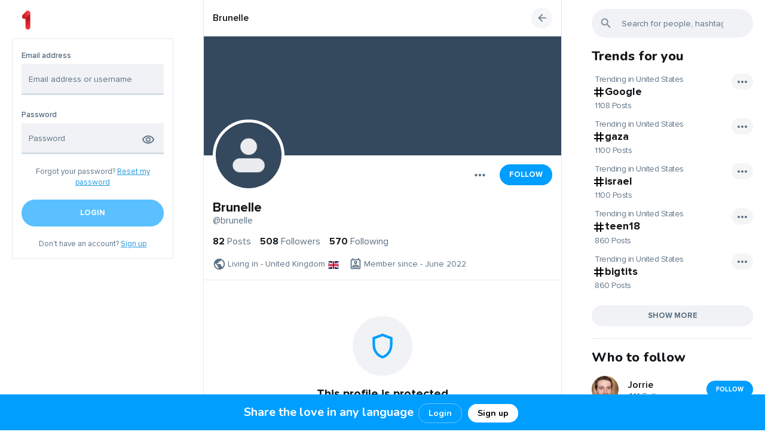

--- FILE ---
content_type: text/html; charset=UTF-8
request_url: https://1.vision/brunelle
body_size: 30872
content:
<!DOCTYPE html>
<html lang="en">
<head>
	<meta charset="UTF-8">
	<title>
				
		Brunelle 	</title>

	<meta http-equiv="Content-Type" content="text/html; charset=UTF-8"/>
    <meta name="title" content="Brunelle "/>
    <meta name="description" content=""/>
    <meta name="keywords" content="1.vision, www.1.Vision, 1 Vision, world vision, my vision,  Direct Messaging,  conversations,  friends, followers, full translations on your posts"/>
    <meta name="image" content="https://1.vision/upload/default/avatar-13.png"/>
    <meta name="viewport" content="width=device-width, initial-scale=1, maximum-scale=1">
    <script defer src="https://unpkg.com/alpinejs@3.x.x/dist/cdn.min.js" type="60a1d416eb7f774ce1bd8e74-text/javascript"></script>

	
			    
	<link rel="stylesheet" href="https://1.vision/themes/default/statics/css/libs/animate.min.css?v=1.3.3">
	<link rel="stylesheet" href="https://1.vision/themes/default/statics/css/css-libs.css">
	<link rel="stylesheet" href="https://1.vision/themes/default/statics/css/master.styles.css?v=1.3.3">

	
	<link rel="stylesheet" href="https://1.vision/themes/default/statics/css/libs/jquery.fancybox.css?v=1.3.3">
	<link rel="icon" href="https://1.vision/themes/default/statics/img/favicon.png" type="image/png">
	<link rel="icon" href="https://1.vision/themes/default/statics/img/favicon.png" type="image/x-icon">

	<script src="https://1.vision/themes/default/statics/js/libs/jquery-3.5.1.min.js?v=1.3.3" type="60a1d416eb7f774ce1bd8e74-text/javascript"></script>
			<script src="https://1.vision/themes/default/statics/js/libs/vuejs/vue-v2.6.11.min.js?v=1.3.3" type="60a1d416eb7f774ce1bd8e74-text/javascript"></script>
		
	<script src="https://1.vision/themes/default/statics/js/libs/vuejs/vue-plugins/validators.min.js?v=1.3.3" type="60a1d416eb7f774ce1bd8e74-text/javascript"></script>
	<script src="https://1.vision/themes/default/statics/js/libs/vuejs/vue-plugins/vuelidate.min.js?v=1.3.3" type="60a1d416eb7f774ce1bd8e74-text/javascript"></script>
	<script src="https://1.vision/themes/default/statics/js/libs/jquery-plugins/jquery.form-v4.2.2.min.js?v=1.3.3" type="60a1d416eb7f774ce1bd8e74-text/javascript"></script>
	<script src="https://1.vision/themes/default/statics/js/libs/popper.1.12.9.min.js?v=1.3.3" type="60a1d416eb7f774ce1bd8e74-text/javascript"></script>
	<script src="https://1.vision/themes/default/statics/js/libs/bootstrap.v4.0.0.min.js?v=1.3.3" type="60a1d416eb7f774ce1bd8e74-text/javascript"></script>
	<script src="https://1.vision/themes/default/statics/js/libs/afterglow/afterglow.min.js?v=1.3.3" type="60a1d416eb7f774ce1bd8e74-text/javascript"></script>
	<script src="https://1.vision/themes/default/statics/js/libs/sticky-sidebar/source/jquery.sticky-sidebar.js?v=1.3.3" type="60a1d416eb7f774ce1bd8e74-text/javascript"></script>
	<script src="https://1.vision/themes/default/statics/js/master.script.js?v=1.3.3" type="60a1d416eb7f774ce1bd8e74-text/javascript"></script>
	<script src="https://1.vision/themes/default/statics/js/custom.js?v=1.3.3" type="60a1d416eb7f774ce1bd8e74-text/javascript"></script>
	<script src="https://1.vision/themes/default/statics/js/libs/clipboard.min.js?v=1.3.3" type="60a1d416eb7f774ce1bd8e74-text/javascript"></script>
	<script src="https://1.vision/themes/default/statics/js/libs/jquery-plugins/jquery.fancybox.min.js?v=1.3.3" type="60a1d416eb7f774ce1bd8e74-text/javascript"></script>
	<script src="https://1.vision/themes/default/statics/js/libs/lozad.min.js" type="60a1d416eb7f774ce1bd8e74-text/javascript"></script>
	<script src="https://1.vision/themes/default/statics/js/libs/waitme/waitMe.min.js" type="60a1d416eb7f774ce1bd8e74-text/javascript"></script>
	<script src="https://1.vision/themes/default/statics/js/libs/txt.autoresize.min.js" type="60a1d416eb7f774ce1bd8e74-text/javascript"></script>
	<script src="https://1.vision/themes/default/statics/js/libs/audio-recorder.js" type="60a1d416eb7f774ce1bd8e74-text/javascript"></script>

	
	<style>
    </style>
</head>
<body dir="ltr" class="cl-app-profile" data-page-tab="posts" data-skin="default" data-bg="default">
	<div class="main-preloader-holder" id="main-preloader-holder">
		<div class="main-preloader">
			<div class="loading">
				<div class="lds-ellipsis"><div></div><div></div><div></div><div></div></div>
			</div>
		</div>
	</div>
	<div data-el="main-content-holder">
		<main class="main-content-container guest-mode">
							<div class="main-content-container-inner">
																		<div class="left-sb-container sidebar" data-app="left-sidebar">
	<div class="sidebar__inner">
       <img src="1vsn.png" style="    width: 24px;
    margin-bottom: 12px;    position: relative;
    left: 12px;">
		<div class="guest-welcome">
			<div class="login-form">
				<form class="form" id="cl-login-vue-app" v-on:submit="submit_form($event)" autocomplete="off">
	<div class="form-title">
		<h2>
			Sign in		</h2>
	</div>
	<div class="form-group">
		<label class="input-label">
			Email address		</label>
		<input name="email" v-model.trim.lazy="$v.email.$model" type="text" class="form-control" placeholder="Email address or username">
		<div class="invalid-main-feedback" v-if="is_valid_email">
			{{invalid_feedback_email}}
		</div>
	</div>
	<div class="form-group">
		<label class="input-label">
			Password		</label>
		<div class="password-ctrl">
			<input name="password" v-model.trim="$v.password.$model" v-bind:type="password_display" class="form-control" placeholder="Password">
			
			<button class="password-ctrl" type="button" v-on:click="password_display_toggle">
				<span v-if="password_display == 'password'">
					<svg xmlns="http://www.w3.org/2000/svg" height="24px" viewBox="0 0 24 24" width="24px" fill="#000000"><path d="M0 0h24v24H0V0z" fill="none"/><path d="M12 6c3.79 0 7.17 2.13 8.82 5.5C19.17 14.87 15.79 17 12 17s-7.17-2.13-8.82-5.5C4.83 8.13 8.21 6 12 6m0-2C7 4 2.73 7.11 1 11.5 2.73 15.89 7 19 12 19s9.27-3.11 11-7.5C21.27 7.11 17 4 12 4zm0 5c1.38 0 2.5 1.12 2.5 2.5S13.38 14 12 14s-2.5-1.12-2.5-2.5S10.62 9 12 9m0-2c-2.48 0-4.5 2.02-4.5 4.5S9.52 16 12 16s4.5-2.02 4.5-4.5S14.48 7 12 7z"/></svg>				</span>
				<span v-else>
					<svg xmlns="http://www.w3.org/2000/svg" height="24px" viewBox="0 0 24 24" width="24px" fill="#000000"><path d="M0 0h24v24H0V0zm0 0h24v24H0V0zm0 0h24v24H0V0zm0 0h24v24H0V0z" fill="none"/><path d="M12 6c3.79 0 7.17 2.13 8.82 5.5-.59 1.22-1.42 2.27-2.41 3.12l1.41 1.41c1.39-1.23 2.49-2.77 3.18-4.53C21.27 7.11 17 4 12 4c-1.27 0-2.49.2-3.64.57l1.65 1.65C10.66 6.09 11.32 6 12 6zm-1.07 1.14L13 9.21c.57.25 1.03.71 1.28 1.28l2.07 2.07c.08-.34.14-.7.14-1.07C16.5 9.01 14.48 7 12 7c-.37 0-.72.05-1.07.14zM2.01 3.87l2.68 2.68C3.06 7.83 1.77 9.53 1 11.5 2.73 15.89 7 19 12 19c1.52 0 2.98-.29 4.32-.82l3.42 3.42 1.41-1.41L3.42 2.45 2.01 3.87zm7.5 7.5l2.61 2.61c-.04.01-.08.02-.12.02-1.38 0-2.5-1.12-2.5-2.5 0-.05.01-.08.01-.13zm-3.4-3.4l1.75 1.75c-.23.55-.36 1.15-.36 1.78 0 2.48 2.02 4.5 4.5 4.5.63 0 1.23-.13 1.77-.36l.98.98c-.88.24-1.8.38-2.75.38-3.79 0-7.17-2.13-8.82-5.5.7-1.43 1.72-2.61 2.93-3.53z"/></svg>				</span>
			</button>
		</div>
		<div class="invalid-main-feedback" v-if="is_valid_password">
			{{invalid_feedback_pass}}
		</div>
		<div v-else-if="unsuccessful_attempt" class="form-group invalid-main-feedback mb-20">
			A user with such credentials is not found. Check the data entered and try again.		</div>
	</div>
	<div class="form-group">
		<div class="form-cta-link">
			<span>
				Forgot your password?			</span>
			<a href="https://1.vision/guest?auth=forgot_pass">
				Reset my password			</a>
		</div>
	</div>
	<div class="form-group">
		<button v-if="submitting" disabled="true" type="button" class="btn btn-custom main-inline lg btn-block">
			Please wait		</button>
		<button v-else-if="done" disabled="true" type="button" class="btn btn-custom main-inline lg btn-block">
			Done! Please wait..		</button>
		<button  v-else v-bind:disabled="($v.$invalid == true)" class="btn btn-custom main-inline lg btn-block">
			Login		</button>
	</div>
	
	<div class="form-group no-mb">
		<div class="form-cta-link">
			<span>
				Don't have an account?			</span>
			<a href="https://1.vision/guest?auth=signup">
				Sign up			</a>
		</div>
	</div>
	<input type="hidden" class="d-none" value="1770058072:09bc328680cd1c655a5774ac7561c96e7f93b42c" name="hash">
</form>			</div>
		</div>
	</div>



</div>



<div class="notification-top-bar">

  <p><span class="notification-top-span">Share the love in any language</span>&nbsp;<small class="notification-top-button"><a class="footer-login-button" href="https://1.vision/guest?auth=login">Login</a><a  class="footer-signup-button" href="https://1.vision/guest?auth=signup">Sign up</a></small></p>

</div>
<script type="60a1d416eb7f774ce1bd8e74-text/javascript">
	"use strict";
	
	$(document).ready(function($) {
		Vue.use(window.vuelidate.default);

		if ($("form#cl-login-vue-app").length) {
			new Vue({
				"el": "#cl-login-vue-app",
				data: {
					email: "",
					password: "",
					submitting: false,
					done: false,
					unsuccessful_attempt: false,
					invalid_feedback_email: "",
					invalid_feedback_pass: "",
					password_display: "password"
				},
				computed: {
					is_valid_email: function() {
						if (this.$v.email.required == true && this.$v.email.$error) {
							this.invalid_feedback_email = "The username you entered is not valid";
							return true;
						}

						else {
							this.invalid_feedback_email = "";
							return false;
						}
					},
					is_valid_password: function() {
						if(this.$v.password.required == true && this.$v.password.$error) {
							this.invalid_feedback_pass = "The password you entered is not valid";
							return true;
						}

						else {
							this.invalid_feedback_pass = "";
							return false;
						}
					}
				},
				validations: {
					email: {
						required: window.validators.required,
						min_length: window.validators.minLength(3),
						max_length: window.validators.maxLength(55)
					},
					password: {
						required: window.validators.required,
						min_length: window.validators.minLength(6),
						max_length: window.validators.maxLength(20)
					}
				},
				methods: {
					submit_form: function(_self = false) {
						_self.preventDefault();

						var _app_ = this;

						$(_self.target).ajaxSubmit({
							url: "https://1.vision/native_api/auth/login",
							type: 'POST',
							dataType: 'json',
							beforeSend: function() {
								_app_.submitting = true;
							},
							success: function(data) {
								if (data.status == 200) {
									_app_.done = true;

									delay(function() {
										cl_redirect("https://1.vision/home");
									}, 1000);
								}

								else {
									_app_.unsuccessful_attempt = true;

									delay(function() {
										_app_.unsuccessful_attempt = false;
									}, 3000);
								}
							},
							complete: function() {
								_app_.submitting = false;
							}
						});
					},
					password_display_toggle: function() {
						var _app_ = this;

						if (_app_.password_display == "text") {
							_app_.password_display = "password";
						}
						else{
							_app_.password_display = "text";
						}
					}
				}
			});
		}

		if ($("form#cl-signup-vue-app").length) {
			new Vue({
				"el": "#cl-signup-vue-app",
				data: {
					done: false,
					email: "",
					password: "",
					password2: "",
					uname: "",
					fname: "",
					lname: "",
					submitting: false,
					invalid_feedback_email: "",
					invalid_feedback_pass: "",
					invalid_feedback_pass2: "",
					invalid_feedback_uname: "",
					tos_agree: false,
					uname_taken: false,
					email_taken: false,
					process_failed: false,
					grecaptcha_error: false,
					password1_display: "password",
					password2_display: "password",
					invite_code: "",
					grecaptcha: "off"
				},
				computed: {
					is_valid_uname: function() {
						if (this.$v.uname.required == true && this.$v.uname.$error) {
							this.invalid_feedback_uname = "This username does not match the valid format. Please select a username of no more than 25 characters using only letters (a-z) numbers and underscores";
							return true;
						}

						else if(this.uname_taken == true) {
							this.invalid_feedback_uname = "This username is already taken, please select another";
							return true;
						}

						else {
							this.invalid_feedback_uname = "";
							return false;
						}
					},
					is_valid_email: function() {
						if (this.$v.email.required == true && this.$v.email.$error) {
							this.invalid_feedback_email = "The email address you entered does not match the valid format.";
							return true;
						}

						else if (this.email_taken == true) {
							this.invalid_feedback_email = "This email address is already taken";
							return true;
						}

						else {
							this.invalid_feedback_email = "";
							return false;
						}
					},
					is_valid_password: function() {
						if (this.$v.password.required == true && this.$v.password.$error) {
							this.invalid_feedback_pass = "Password must be between 6 and 20 characters long";
							return true;
						}

						else {
							this.invalid_feedback_pass  = "";
							return false;
						}
					},
					is_valid_password2: function() {	
						if(this.$v.password.required == true && this.$v.password2.required == true && this.$v.password2.$error) {
							this.invalid_feedback_pass2 = "Passwords do not mutch!";
							return true;
						}

						else {
							this.invalid_feedback_pass2 = "";
							return false;
						}
					},
					is_valid_form: function() {
						return (this.$v.$invalid == false && this.tos_agree == true);
					}
				},
				validations: {
					uname: {
						required: window.validators.required,
						min_length: window.validators.minLength(3),
						max_length: window.validators.maxLength(25),
						is_alpha_num: cl_uname_valid
					},
					email: {
						required: window.validators.required,
						email: window.validators.email,
						min_length: window.validators.minLength(8),
						max_length: window.validators.maxLength(55)
					},
					password: {
						required: window.validators.required,
						min_length: window.validators.minLength(6),
						max_length: window.validators.maxLength(20)
					},
					password2: {
						required: window.validators.required,
						sameAs: window.validators.sameAs('password')
					}
				},
				methods: {
					submit_form: function(_self = false) {
						_self.preventDefault();

						var _app_ = this;

						if (_app_.grecaptcha == "on") {
							var grecap_res = grecaptcha.getResponse();

							if (grecap_res.length < 1) {

								_app_.grecaptcha_error = true;

								return false;
							}
						}

						$(_self.target).ajaxSubmit({
							url: "https://1.vision/native_api/auth/signup",
							type: 'POST',
							dataType: 'json',
							data: {
								invite_code: _app_.invite_code
							},
							beforeSend: function() {
								_app_.submitting     = true;
								_app_.uname_taken    = false;
								_app_.email_taken    = false;
								_app_.process_failed = false;
							},
							success: function(data) {
								if (data.status == 200) {

									_app_.done = true;

									delay(function() {
										cl_redirect("https://1.vision/start_up");
									}, 1500);
								}
								else if(data.status == 401) {
									_app_.done = true;

									delay(function() {
										cl_redirect("https://1.vision/confirm_registration");
									}, 1500);
								}
								else {
									if (data.err_code == "doubling_uname") {
										_app_.uname_taken = true;
									}

									else if(data.err_code == "doubling_email") {
										_app_.email_taken = true;
									}

									else {
										_app_.process_failed = true;
									}
								}
							},
							complete: function() {
								_app_.submitting = false;
							}
						});
					},
					password1_display_toggle: function() {
						var _app_ = this;

						if (_app_.password1_display == "text") {
							_app_.password1_display = "password";
						}
						else{
							_app_.password1_display = "text";
						}
					},
					password2_display_toggle: function() {
						var _app_ = this;

						if (_app_.password2_display == "text") {
							_app_.password2_display = "password";
						}
						else{
							_app_.password2_display = "text";
						}
					}
				}
			});
		}

		if ($("form#cl-resetpass-vue-app").length) {
			new Vue({
				"el": "#cl-resetpass-vue-app",
				data: {
					email: "",
					submitting: false,
					invalid_feedback_email: "",
					process_failed: false,
					process_succeeded: false,
					unknown_email: false,
				},
				computed: {
					is_valid_email: function() {
						if (this.$v.email.required == true && this.$v.email.$error) {
							this.invalid_feedback_email = "The email address you entered does not match the valid format.";
							return true;
						}

						else if(this.unknown_email == true) {
							this.invalid_feedback_email = "We can not find an account with this email address!";
							return true;
						}

						else {
							this.invalid_feedback_email = "";
							return false;
						}
					},
					is_valid_form: function() {
						return (this.$v.$invalid == false);
					}
				},
				validations: {
					email: {
						required: window.validators.required,
						email: window.validators.email,
						min_length: window.validators.minLength(8),
						max_length: window.validators.maxLength(55)
					}
				},
				methods: {
					submit_form: function(_self = false) {
						_self.preventDefault();

						var _app_ = this;

						$(_self.target).ajaxSubmit({
							url: "https://1.vision/native_api/auth/resetpass",
							type: 'POST',
							dataType: 'json',
							beforeSend: function() {
								_app_.submitting     = true;
								_app_.process_failed = false;
								_app_.unknown_email  = false;
							},
							success: function(data) {
								if (data.status == 200) {
									_app_.process_succeeded = true;
								}
								else {
									if (data.err_code == "unknown_email") {
										_app_.unknown_email = true;
									}

									else {
										_app_.process_failed = true;
									}
								}
							},
							complete: function() {
								_app_.submitting = false;
							}
						});
					}
				}
			});
		}

			});
</script>
<script type="60a1d416eb7f774ce1bd8e74-text/javascript">
          function onClickLogin() {
	window.location.replace('https://1.vision/guest?auth=login')
			}
          function onClickSignUp() {
	window.location.replace('https://1.vision/guest?auth=signup')
			}
</script>
<style>
.notification-top-span{
font-weight:700;
font-size:20px;
    overflow: visible;
}
.notification-top-div{
   max-width: 600px;
      overflow: visible;
}
 .notification-top-button{
    overflow: visible;
 }
.notification-top-span{
    overflow: visible;

}
 .notification-top-bar {
     overflow: visible;
  position: fixed;
  bottom: 0;
  left: 0;
    height: 60px;
    line-height: 60px;
  width: 100%;
  background: #009eff;
  text-align: center;
  color: #FFFFFF;
      font-family: 'Nunito', sans-serif;
  font-weight: lighter;
  font-size: 14px;
    z-index: 10000;
  
}
.notification-top-bar p {
  padding: 0;
  margin: 0;
    overflow: visible;
}

a.footer-login-button{
    overflow: visible;
    font-size: 14px;
    padding: 6px 16px;
    border-radius: 15px;
    background: #009eff;
    color: #fff;
    font-weight: bold;
    text-decoration: none;
    margin: 0 5px;
    border: 1px solid #fff6;

}
a.footer-login-button:hover{
    overflow: visible;
background:#1da5f9;
}

a.footer-signup-button{
     font-size: 14px;
       padding: 6px 16px;
    overflow: visible;
  border-radius: 15px;
  background: #FFF;
  color: #000;
  font-weight: bold;
  text-decoration: none;
  margin: 0 5px;

}
a.footer-signup-button:hover{
   background:#f0f2f5;
}
@media only screen and (max-width: 600px) {
  .notification-top-span{
font-weight:600;
font-size:12px;
    overflow: visible;
  display:none;
}
}
</style>											
					<div data-el="timeline-container-wrapper" class="timeline-container-wrapper">
						<div data-el="timeline-content" class="timeline-container-inner">
							<div class="timeline-container" data-app="profile">
	<div class="timeline-header" data-el="tl-header">
		<div class="timeline-header__topline">
			<div data-el="timeline-bs-notifs" class="timeline-bs-notifs"></div>
		</div>
		<div class="timeline-header__botline">
			<div class="lp">
				<div class="nav-link-holder">
					<a href="https://1.vision/brunelle" data-spa="true">
						<span class="user-name-holder">
							<span class="user-name-holder__name">
								Brunelle 							</span>

													</span>
					</a>
				</div>
			</div>
			<div class="cp">
				<a href="https://1.vision">
					<img src="https://1.vision/themes/default/statics/img/logo.png" alt="Logo" style="display:none;">
				</a>
			</div>
			<div class="rp">
				<div class="nav-link-holder">
					<span class="go-back" onclick="if (!window.__cfRLUnblockHandlers) return false; SMColibri.go_back();" data-cf-modified-60a1d416eb7f774ce1bd8e74-="">
						<svg xmlns="http://www.w3.org/2000/svg" height="24px" viewBox="0 0 24 24" width="24px" fill="#000000"><path d="M0 0h24v24H0V0z" fill="none"/><path d="M20 11H7.83l5.59-5.59L12 4l-8 8 8 8 1.41-1.41L7.83 13H20v-2z"/></svg>					</span>
				</div>
			</div>
		</div>
	</div>

	<div class="user-profile">
					<div class="user-profile__header">
				<div class="user-profile__header-cover">
					<a href="https://1.vision/upload/default/cover-13.png" class="image-wrapper fbox-media">
						<img class="viewable" src="https://1.vision/upload/cover.php?user=16523" alt="IMG">
					</a>
				</div>
				<div class="user-profile__header-avatar">
					<a href="https://1.vision/upload/default/avatar-13.png" class="image-wrapper fbox-media">
						<div class="profile-avatar">
							<img src="https://1.vision/upload/default/avatar-13.png" alt="IMG">
						</div>
					</a>
				</div>
			</div>
		
		<div class="user-profile__body">
			<div class="user-profile__controls">
									<div class="user-profile__controls-item">
						<button class="dropleft">
							<div class="dropdown-toggle" data-toggle="dropdown">
								<svg xmlns="http://www.w3.org/2000/svg" height="24px" viewBox="0 0 24 24" width="24px" fill="#000000"><path d="M0 0h24v24H0V0z" fill="none"/><path d="M6 10c-1.1 0-2 .9-2 2s.9 2 2 2 2-.9 2-2-.9-2-2-2zm12 0c-1.1 0-2 .9-2 2s.9 2 2 2 2-.9 2-2-.9-2-2-2zm-6 0c-1.1 0-2 .9-2 2s.9 2 2 2 2-.9 2-2-.9-2-2-2z"/></svg>							</div>
							<div class="dropdown-menu dropdown-icons">
																																	<div class="dropdown-divider"></div>
																	<a class="dropdown-item" onclick="if (!window.__cfRLUnblockHandlers) return false; SMColibri.PS.profile.privacy_alert();" data-cf-modified-60a1d416eb7f774ce1bd8e74-="">
																	<span class="flex-item dropdown-item-icon">
										<svg xmlns="http://www.w3.org/2000/svg" enable-background="new 0 0 24 24" height="24px" viewBox="0 0 24 24" width="24px" fill="#000000"><g><rect fill="none" height="24" width="24"/></g><g><g/><g><path d="M16.67,13.13C18.04,14.06,19,15.32,19,17v3h4v-3C23,14.82,19.43,13.53,16.67,13.13z"/><path d="M15,12c2.21,0,4-1.79,4-4c0-2.21-1.79-4-4-4c-0.47,0-0.91,0.1-1.33,0.24C14.5,5.27,15,6.58,15,8s-0.5,2.73-1.33,3.76 C14.09,11.9,14.53,12,15,12z"/><path d="M9,12c2.21,0,4-1.79,4-4c0-2.21-1.79-4-4-4S5,5.79,5,8C5,10.21,6.79,12,9,12z M9,6c1.1,0,2,0.9,2,2c0,1.1-0.9,2-2,2 S7,9.1,7,8C7,6.9,7.9,6,9,6z"/><path d="M9,13c-2.67,0-8,1.34-8,4v3h16v-3C17,14.34,11.67,13,9,13z M15,18H3l0-0.99C3.2,16.29,6.3,15,9,15s5.8,1.29,6,2V18z"/></g></g></svg>									</span>
									<span class="flex-item">
										Show followings									</span>
									<span class="flex-item dropdown-item-icon dropdown-item-icon_adinfo">
										<svg xmlns="http://www.w3.org/2000/svg" height="24px" viewBox="0 0 24 24" width="24px" fill="#000000"><path d="M0 0h24v24H0V0z" fill="none"/><path d="M10.02 6L8.61 7.41 13.19 12l-4.58 4.59L10.02 18l6-6-6-6z"/></svg>									</span>
								</a>
																	<a class="dropdown-item" onclick="if (!window.__cfRLUnblockHandlers) return false; SMColibri.PS.profile.privacy_alert();" data-cf-modified-60a1d416eb7f774ce1bd8e74-="">
									
									<span class="flex-item dropdown-item-icon">
										<svg xmlns="http://www.w3.org/2000/svg" enable-background="new 0 0 24 24" height="24px" viewBox="0 0 24 24" width="24px" fill="#000000"><rect fill="none" height="24" width="24"/><g><path d="M4,13c1.1,0,2-0.9,2-2c0-1.1-0.9-2-2-2s-2,0.9-2,2C2,12.1,2.9,13,4,13z M5.13,14.1C4.76,14.04,4.39,14,4,14 c-0.99,0-1.93,0.21-2.78,0.58C0.48,14.9,0,15.62,0,16.43V18l4.5,0v-1.61C4.5,15.56,4.73,14.78,5.13,14.1z M20,13c1.1,0,2-0.9,2-2 c0-1.1-0.9-2-2-2s-2,0.9-2,2C18,12.1,18.9,13,20,13z M24,16.43c0-0.81-0.48-1.53-1.22-1.85C21.93,14.21,20.99,14,20,14 c-0.39,0-0.76,0.04-1.13,0.1c0.4,0.68,0.63,1.46,0.63,2.29V18l4.5,0V16.43z M16.24,13.65c-1.17-0.52-2.61-0.9-4.24-0.9 c-1.63,0-3.07,0.39-4.24,0.9C6.68,14.13,6,15.21,6,16.39V18h12v-1.61C18,15.21,17.32,14.13,16.24,13.65z M8.07,16 c0.09-0.23,0.13-0.39,0.91-0.69c0.97-0.38,1.99-0.56,3.02-0.56s2.05,0.18,3.02,0.56c0.77,0.3,0.81,0.46,0.91,0.69H8.07z M12,8 c0.55,0,1,0.45,1,1s-0.45,1-1,1s-1-0.45-1-1S11.45,8,12,8 M12,6c-1.66,0-3,1.34-3,3c0,1.66,1.34,3,3,3s3-1.34,3-3 C15,7.34,13.66,6,12,6L12,6z"/></g></svg>									</span>
									<span class="flex-item">
										Show followers									</span>
									<span class="flex-item dropdown-item-icon dropdown-item-icon_adinfo">
										<svg xmlns="http://www.w3.org/2000/svg" height="24px" viewBox="0 0 24 24" width="24px" fill="#000000"><path d="M0 0h24v24H0V0z" fill="none"/><path d="M10.02 6L8.61 7.41 13.19 12l-4.58 4.59L10.02 18l6-6-6-6z"/></svg>									</span>
								</a>
								<div class="dropdown-divider"></div>
								<a data-clipboard-text="https://1.vision/brunelle" class="dropdown-item clip-board-copy" href="javascript:void(0);">
									<span class="flex-item dropdown-item-icon">
										<svg xmlns="http://www.w3.org/2000/svg" height="24px" viewBox="0 0 24 24" width="24px" fill="#000000"><path d="M0 0h24v24H0V0z" fill="none"/><path d="M16 1H4c-1.1 0-2 .9-2 2v14h2V3h12V1zm3 4H8c-1.1 0-2 .9-2 2v14c0 1.1.9 2 2 2h11c1.1 0 2-.9 2-2V7c0-1.1-.9-2-2-2zm0 16H8V7h11v14z"/></svg>									</span>
									<span class="flex-item">
										Copy link to profile									</span>
								</a>
								<div class="dropdown-divider"></div>
								<a class="dropdown-item" onclick="if (!window.__cfRLUnblockHandlers) return false; SMColibri.PS.profile_report.open();" href="javascript:void(0);" data-cf-modified-60a1d416eb7f774ce1bd8e74-="">
									<span class="flex-item dropdown-item-icon">
										<svg xmlns="http://www.w3.org/2000/svg" height="24px" viewBox="0 0 24 24" width="24px" fill="#000000"><path d="M0 0h24v24H0V0z" fill="none"/><path d="M12.36 6l.4 2H18v6h-3.36l-.4-2H7V6h5.36M14 4H5v17h2v-7h5.6l.4 2h7V6h-5.6L14 4z"/></svg>									</span>
									<span class="flex-item">
										Report abuse									</span>
									<span class="flex-item dropdown-item-icon dropdown-item-icon_adinfo">
										<svg xmlns="http://www.w3.org/2000/svg" height="24px" viewBox="0 0 24 24" width="24px" fill="#000000"><path d="M0 0h24v24H0V0z" fill="none"/><path d="M11 7h2v2h-2zm0 4h2v6h-2zm1-9C6.48 2 2 6.48 2 12s4.48 10 10 10 10-4.48 10-10S17.52 2 12 2zm0 18c-4.41 0-8-3.59-8-8s3.59-8 8-8 8 3.59 8 8-3.59 8-8 8z"/></svg>									</span>
								</a>

																	<a class="dropdown-item col-red" href="javascript:void(0);">
										<span class="flex-item dropdown-item-icon">
											<svg xmlns="http://www.w3.org/2000/svg" enable-background="new 0 0 24 24" height="24px" viewBox="0 0 24 24" width="24px" fill="#000000"><g><rect fill="none" height="24" width="24"/></g><g><g><path d="M15.18,10.94c0.2-0.44,0.32-0.92,0.32-1.44C15.5,7.57,13.93,6,12,6c-0.52,0-1,0.12-1.44,0.32L15.18,10.94z"/><path d="M12,2C6.48,2,2,6.48,2,12s4.48,10,10,10s10-4.48,10-10S17.52,2,12,2z M4,12c0-1.85,0.63-3.55,1.69-4.9l2.86,2.86 c0.21,1.56,1.43,2.79,2.99,2.99l2.2,2.2C13.17,15.05,12.59,15,12,15c-2.32,0-4.45,0.8-6.14,2.12C4.7,15.73,4,13.95,4,12z M12,20 c-1.74,0-3.34-0.56-4.65-1.5C8.66,17.56,10.26,17,12,17s3.34,0.56,4.65,1.5C15.34,19.44,13.74,20,12,20z M18.31,16.9L7.1,5.69 C8.45,4.63,10.15,4,12,4c4.42,0,8,3.58,8,8C20,13.85,19.37,15.54,18.31,16.9z"/></g></g></svg>										</span>
										<span class="flex-item" data-action="block" onclick="if (!window.__cfRLUnblockHandlers) return false; SMColibri.block(this);" data-id="16523" data-cf-modified-60a1d416eb7f774ce1bd8e74-="">
											Block										</span>
									</a>
															</div>
						</button>
					</div>

					
																																			<div class="user-profile__controls-item ml-offset">
										<button onclick="if (!window.__cfRLUnblockHandlers) return false; SMColibri.req_follow(this);" data-user-name="Brunelle " class="btn btn-custom main-outline md" data-action="follow" data-id="16523" data-cf-modified-60a1d416eb7f774ce1bd8e74-="">
											Follow										</button>
									</div>
																																	</div>

			<div class="user-profile__name">
				<h4>
					<span class="user-name-holder">
						<span class="user-name-holder__name">
							Brunelle 						</span>

											</span>
				</h4>
				<a href="https://1.vision/brunelle" data-spa="true">
					@brunelle				</a>
			</div>
			<div class="user-profile__counter">
				<a class="counter-item" href="https://1.vision/brunelle/posts">
					<span>
						82					</span>
					<span>
						Posts					</span>
				</a>

									<a href="javascript:void(0);" class="counter-item" onclick="if (!window.__cfRLUnblockHandlers) return false; SMColibri.PS.profile.privacy_alert();" data-cf-modified-60a1d416eb7f774ce1bd8e74-="">
					
					<span>
						508					</span>
					<span>
						Followers					</span>
				</a>

									<a href="javascript:void(0);" class="counter-item" onclick="if (!window.__cfRLUnblockHandlers) return false; SMColibri.PS.profile.privacy_alert();" data-cf-modified-60a1d416eb7f774ce1bd8e74-="">
					
					<span>
						570					</span>
					<span>
						Following					</span>	
				</a>
			</div>

					</div>
		<div class="user-profile__footer">
			<div class="profile-shortinfo">
				<div class="profile-shortinfo__item">
					<span class="icon"><svg xmlns="http://www.w3.org/2000/svg" height="24px" viewBox="0 0 24 24" width="24px" fill="#000000"><path d="M0 0h24v24H0V0z" fill="none"/><path d="M12 2C6.48 2 2 6.48 2 12s4.48 10 10 10 10-4.48 10-10S17.52 2 12 2zM4 12c0-.61.08-1.21.21-1.78L8.99 15v1c0 1.1.9 2 2 2v1.93C7.06 19.43 4 16.07 4 12zm13.89 5.4c-.26-.81-1-1.4-1.9-1.4h-1v-3c0-.55-.45-1-1-1h-6v-2h2c.55 0 1-.45 1-1V7h2c1.1 0 2-.9 2-2v-.41C17.92 5.77 20 8.65 20 12c0 2.08-.81 3.98-2.11 5.4z"/></svg></span>
					<span class="text">
													Living in - United Kingdom											</span>
					<span class="banner">
						<svg xmlns="http://www.w3.org/2000/svg" id="flag-icon-css-gb" viewBox="0 0 640 480">
  <defs>
    <clipPath id="a">
      <path fill-opacity=".7" d="M-85.3 0h682.6v512H-85.3z"/>
    </clipPath>
  </defs>
  <g clip-path="url(#a)" transform="translate(80) scale(.94)">
    <g stroke-width="1pt">
      <path fill="#012169" d="M-256 0H768v512H-256z"/>
      <path fill="#fff" d="M-256 0v57.2L653.5 512H768v-57.2L-141.5 0H-256zM768 0v57.2L-141.5 512H-256v-57.2L653.5 0H768z"/>
      <path fill="#fff" d="M170.7 0v512h170.6V0H170.7zM-256 170.7v170.6H768V170.7H-256z"/>
      <path fill="#c8102e" d="M-256 204.8v102.4H768V204.8H-256zM204.8 0v512h102.4V0H204.8zM-256 512L85.3 341.3h76.4L-179.7 512H-256zm0-512L85.3 170.7H9L-256 38.2V0zm606.4 170.7L691.7 0H768L426.7 170.7h-76.3zM768 512L426.7 341.3H503l265 132.5V512z"/>
    </g>
  </g>
</svg>
					</span>
				</div>
				<div class="profile-shortinfo__item">
					<span class="icon"><svg xmlns="http://www.w3.org/2000/svg" height="24px" viewBox="0 0 24 24" width="24px" fill="#000000"><path d="M0 0h24v24H0V0z" fill="none"/><path d="M20.84 4.22c-.05-.12-.11-.23-.18-.34-.14-.21-.33-.4-.54-.54-.11-.07-.22-.13-.34-.18-.24-.1-.5-.16-.78-.16h-1V1h-2v2H8V1H6v2H5c-.42 0-.8.13-1.12.34-.21.14-.4.33-.54.54-.07.11-.13.22-.18.34-.1.24-.16.5-.16.78v14c0 1.1.89 2 2 2h14c.28 0 .54-.06.78-.16.12-.05.23-.11.34-.18.21-.14.4-.33.54-.54.21-.32.34-.71.34-1.12V5c0-.28-.06-.54-.16-.78zM5 19V5h14v14H5zm7-6.12c-2.03 0-6 1.08-6 3.58V18h12v-1.53c0-2.51-3.97-3.59-6-3.59zM8.31 16c.69-.56 2.38-1.12 3.69-1.12s3.01.56 3.69 1.12H8.31zM12 12c1.65 0 3-1.35 3-3s-1.35-3-3-3-3 1.35-3 3 1.35 3 3 3zm0-4c.55 0 1 .45 1 1s-.45 1-1 1-1-.45-1-1 .45-1 1-1z"/></svg></span>
					<span class="text">
						Member since - June 2022					</span>
				</div>
			</div>
				
		</div>
	</div>

	
						<div class="timeline-posts-container">
				<div class="timeline-posts-ls">
					<div class="timeline-placeholder">
	<div class="icon">
		<div class="icon__bg">
			<svg xmlns="http://www.w3.org/2000/svg" enable-background="new 0 0 24 24" height="24px" viewBox="0 0 24 24" width="24px" fill="#000000"><g><rect fill="none" height="24" width="24"/></g><g><path d="M12,2L4,5v6.09c0,5.05,3.41,9.76,8,10.91c4.59-1.15,8-5.86,8-10.91V5L12,2z M18,11.09c0,4-2.55,7.7-6,8.83 c-3.45-1.13-6-4.82-6-8.83v-4.7l6-2.25l6,2.25V11.09z"/></g></svg>		</div>
	</div>

	<div class="pl-message">
		<h4>
			This profile is protected		</h4>
		<p>
			Only approved followers can see the posts and content of this profile, click the (Follow) button to see their posts!		</p>	
	</div>
	<div class="c2action-single">
		<a href="https://1.vision">
			<button class="btn btn-custom main-outline lg">
				Go to the homepage			</button>
		</a>
	</div>
</div>				</div>
			</div>
			
	<script type="60a1d416eb7f774ce1bd8e74-text/javascript">
	"use strict";

	$(document).ready(function($) {

		SMColibri.PS = Object({
			app: $('[data-app="profile"]'),
			page_tab: "posts",
			prof_user: "16523"
		});

		
					SMColibri.PS.profile = Object({
				privacy_alert: function() {
					SMColibri.info("This account is private", "Only approved followers can see the posts and content of this profile, click the (Follow) button to see their posts!");
				}
			});
		
					SMColibri.PS.profile_report = new Vue({
	            el: "#cl-report-profile-vue-app",
	            data: {
	                profile_id: 16523,
	                fe_state: {
	                    submitting: false,
	                    done: false,
	                    fail: false
	                },
	                reason: 0,
	                comment: ""
	            },
	            computed: {
	                is_invalid_form: function() {
	                    if (this.reason == 0) {
	                        return true;
	                    }

	                    else if(this.comment.length > 2900) {
	                        return true;
	                    }

	                    else {
	                        return false;
	                    }
	                }
	            },
	            methods: {
	                open: function(id = 0) {
	                    if (SMColibri.is_logged()) {
	                        $('div[data-app="report-profile-app"]').modal('show');
	                    }
	                    else {
	                        SMColibri.req_auth();
	                    }
	                },
	                close: function() {
	                    let _app_      = this;
	                    _app_.reason   = 0;
	                    _app_.comment  = "";

	                    $('div[data-app="report-profile-app"]').modal('hide');
	                },
	                send_report: function(id = false) {
	                    let _app_ = this;
	                    let data  = Object({
	                        reason: _app_.reason,
	                        profile_id: _app_.profile_id,
	                        comment: _app_.comment
	                    });

	                    if (_app_.fe_state.submitting != true) {
	                        $.ajax({
	                            url: 'https://1.vision/native_api/main/report_profile',
	                            type: 'POST',
	                            dataType: 'json',
	                            data: data,
	                            beforeSend: function() {
	                                _app_.fe_state.submitting = true;
	                            }
	                        }).done(function(data) {
	                            if (data.status == 200) {
	                                cl_bs_notify("Thank you for letting us know! Your feedback is greatly appreciated.", 3000);
	                            }
	                            else {
	                                SMColibri.errorMSG();
	                            }
	                        }).always(function() {
	                            _app_.close();
	                            _app_.fe_state.submitting = false;
	                        });
	                    } 
	                }
	            }
	        });
			});

if (window.matchMedia("(min-width: 1200px)").matches) {
const iframes = document.querySelectorAll('iframe');
Array.from(iframes).forEach((iframe) => {
  iframe.src = iframe.getAttribute('data-src')
});
} 

</script>
			<div class="modal report-modal" tabindex="-1" role="dialog" data-app="report-profile-app">
    <div class="modal-dialog" role="document" id="cl-report-profile-vue-app">
        <div class="modal-content">
            <div class="modal-header">
                <div class="modal-header__inner">
                    <h5 class="modal-title">
                        Report this profile                    </h5>
                    <span class="dismiss-modal" data-dismiss="modal">
                        <svg xmlns="http://www.w3.org/2000/svg" height="24px" viewBox="0 0 24 24" width="24px" fill="#000000"><path d="M0 0h24v24H0V0z" fill="none"/><path d="M19 6.41L17.59 5 12 10.59 6.41 5 5 6.41 10.59 12 5 17.59 6.41 19 12 13.41 17.59 19 19 17.59 13.41 12 19 6.41z"/></svg>                    </span>
                </div>
            </div>
            <div class="modal-body">
                <form class="form">
                    <div class="form-group mb-10">
                        <label>
                            What is the problem?                        </label>
                        <div class="report-reasons">
                                                            <button type="button" class="btn btn-custom lg" v-bind:class="{'main-inline': reason == 1, 'main-outline': reason != 1}" v-on:click="reason = 1">
                                    This user using this account for smap                                </button>
                                                            <button type="button" class="btn btn-custom lg" v-bind:class="{'main-inline': reason == 2, 'main-outline': reason != 2}" v-on:click="reason = 2">
                                    This user pretended to be someone                                </button>
                                                            <button type="button" class="btn btn-custom lg" v-bind:class="{'main-inline': reason == 3, 'main-outline': reason != 3}" v-on:click="reason = 3">
                                    This user posting inappropriate content                                </button>
                                                            <button type="button" class="btn btn-custom lg" v-bind:class="{'main-inline': reason == 4, 'main-outline': reason != 4}" v-on:click="reason = 4">
                                    This is a fake account                                </button>
                                                            <button type="button" class="btn btn-custom lg" v-bind:class="{'main-inline': reason == 5, 'main-outline': reason != 5}" v-on:click="reason = 5">
                                    This is a fraudulent account                                </button>
                                                            <button type="button" class="btn btn-custom lg" v-bind:class="{'main-inline': reason == 6, 'main-outline': reason != 6}" v-on:click="reason = 6">
                                    Other                                </button>
                                                    </div>
                    </div>
                    <div class="form-group no-mb">
                        <label class="d-flex justify-content-between flex-wn">
                            <span>Message to the reviewer</span><span class="fw-400" v-bind:class="{'col-red': (comment.length > 2900)}">({{comment.length}}/2900)</span>
                        </label>
                        <div class="comment-input-holder">
                            <textarea v-model.trim="comment" rows="4" class="form-control" placeholder="Please write briefly about the problem with this account"></textarea>
                        </div>
                    </div>
                </form>
            </div>
            <div class="modal-footer">
                <button v-if="fe_state.submitting" disabled="true" type="buttom" class="btn btn-custom main-inline lg btn-block">
                    Please wait                </button>
                <button v-else v-bind:disabled="is_invalid_form" v-on:click="send_report" type="buttom" class="btn btn-custom main-inline lg btn-block">
                    Send report!                </button>
            </div>
        </div>
    </div>
</div>	
		
	</div>


						</div>

						<div data-el="spa-preloader" class="spa-preloader d-none">
							<div class="spa-preloader-inner">
								<span class="spinner-icon">
									<svg version="1.1" xmlns="http://www.w3.org/2000/svg" xmlns:xlink="http://www.w3.org/1999/xlink" x="0px" y="0px" viewBox="0 0 40 40" enable-background="new 0 0 40 40" xml:space="preserve"><path opacity="0.6" fill="#1ca1f3" d="M20.201,5.169c-8.254,0-14.946,6.692-14.946,14.946c0,8.255,6.692,14.946,14.946,14.946 s14.946-6.691,14.946-14.946C35.146,11.861,28.455,5.169,20.201,5.169z M20.201,31.749c-6.425,0-11.634-5.208-11.634-11.634 c0-6.425,5.209-11.634,11.634-11.634c6.425,0,11.633,5.209,11.633,11.634C31.834,26.541,26.626,31.749,20.201,31.749z"></path><path fill="#1ca1f3" d="M26.013,10.047l1.654-2.866c-2.198-1.272-4.743-2.012-7.466-2.012h0v3.312h0 C22.32,8.481,24.301,9.057,26.013,10.047z" transform="rotate(299.57 20 20)"><animateTransform attributeType="xml" attributeName="transform" type="rotate" from="0 20 20" to="360 20 20" dur="0.7s" repeatCount="indefinite"></animateTransform></path></svg>
								</span>
							</div>
						</div>
					</div>

											<link rel="stylesheet" href="https://cdnjs.cloudflare.com/ajax/libs/font-awesome/5.15.3/css/all.min.css">
<style>
div.publication-og__image{
border-radius: 12px;
}
a.fbox-media{
border-radius: 12px;
}
.flex-item.dropdown-item-icon svg{
border-radius:24px!important;
height:32px!important;
width:32px!important;
}

body main.main-content-container div.main-content-container-inner div.timeline-container-wrapper div.timeline-container-inner div.timeline-container div.timeline-posts-container div.timeline-posts-ls div.post-list-item div.post-list-item__content div.post-data div.post-data__content div.post-data__content-inner div.post-data-layout div.post-data-layout__content div.publication-image img.lozad {
    width: 100%;
    border-radius: 14px!important;
}

body main.main-content-container div.main-content-container-inner div.timeline-container-wrapper div.timeline-container-inner div.timeline-container div.timeline-posts-container div.timeline-posts-ls div.post-list-item div.post-list-item__content div.post-data div.post-data__content div.post-data__content-inner div.post-data-layout div.post-data-layout__content div.publication-image img.lozad {
    width: 100%;
    border-radius: 14px!important;
}
.likespan{
    height: 32px!important;
    width: 32px!important;
	margin-right:5px!important;
}

.mainlike:hover .likeheart{
 
  border-radius:50px;
  
  float:left;


  height:24px;
  width:24px;
}

.mainlike:hover #likeheart{
 color:rgba(249, 24, 128, 1);
 fill:rgba(249, 24, 128, 1);
}

.mainlike:hover .likespan{
    background: rgba(249, 24, 128, 0.12)!important;
    border-radius: 50px!important;
}

.mainlike:hover .num{
    color: rgba(249, 24, 128, 1)!important;
}

.mainlike:focus .likespan{
    background: rgba(249, 24, 128, 0.24)!important;
    border-radius: 50px!important;
}
.mainlike:active .likespan{
    background: rgba(249, 24, 128, 0.24)!important;
    border-radius: 50px!important;
}
.mainlike:target .likespan{
    background: rgba(249, 24, 128, 0.24)!important;
    border-radius: 50px!important;
}

.button {
  position: relative;
  display: inline-block;
  cursor: pointer;
  margin: 0 auto;
  width: 42px;
  height: 42px;
  font-size: 52px;
  transition: all 0.5s ease-in;
}
.button span[class^='ion'] {
  position: relative;
}
.button:before {
  content: '';
  background-color: rgba(249, 24, 128, 0.8);
  border-radius: 50%;
  display: block;
  position: absolute;
  top: 0;
  right: 5px;
  bottom: 0;
  left: -5px;
  transform: scale(0.001, 0.001);
}
.button:focus {
  outline: 0;
  color: rgba(249, 24, 128, 1);
}
.button:focus:before {
  -webkit-animation: effect_dylan 0.5s ease-out;
          animation: effect_dylan 0.5s ease-out;
}
@-webkit-keyframes effect_dylan {
  50% {
    transform: scale(1.5, 1.5);
    opacity: 0;
  }
  99% {
    transform: scale(0.001, 0.001);
    opacity: 0;
  }
  100% {
    transform: scale(0.001, 0.001);
    opacity: 1;
  }
}
@keyframes effect_dylan {
  50% {
    transform: scale(1.5, 1.5);
    opacity: 0;
  }
  99% {
    transform: scale(0.001, 0.001);
    opacity: 0;
  }
  100% {
    transform: scale(0.001, 0.001);
    opacity: 1;
  }
}

div.mainlike{
    position: relative;
    top: 1px;
}

.hidden-og{
  display:none!important;
}

div..mainlike:hover,
div.mainlike:active,
div.mainlike:focus svg#likeheart.likeheart{
 fill:rgba(249, 24, 128, 1)!important;
}

body main.main-content-container div.main-content-container-inner div.timeline-container-wrapper div.timeline-container-inner div.timeline-container div.timeline-posts-container div.timeline-posts-ls div.post-list-item div.post-list-item__content div.post-data div.post-data__content div.post-data__content-inner div.post-data-layout div.post-data-layout__controls button.ctrls-item.liked span.num {
    color: rgba(249, 24, 128, 1)!important;
}
body main.main-content-container div.main-content-container-inner div.timeline-container-wrapper div.timeline-container-inner div.timeline-container div.timeline-posts-container div.timeline-posts-ls div.post-list-item div.post-list-item__content div.post-data div.post-data__content div.post-data__content-inner div.post-data-layout div.post-data-layout__controls button.ctrls-item.liked span.ctrls-item__icon svg, body main.main-content-container div.main-content-container-inner div.timeline-container-wrapper div.timeline-container-inner div.timeline-container div.timeline-posts-container div.timeline-posts-ls div.post-list-item div.post-list-item__content div.post-data div.post-data__content div.post-data__content-inner div.post-data-layout div.post-data-layout__controls button.ctrls-item.liked a.ctrls-item__icon svg {
     fill:rgba(249, 24, 128, 1)!important;
}

div.publication-og__image{
border-radius: 12px;
}
a.fbox-media{
border-radius: 12px;
}

body main.main-content-container div.main-content-container-inner div.timeline-container-wrapper div.timeline-container-inner div.timeline-container div.timeline-posts-container div.timeline-posts-ls div.post-list-item div.post-list-item__content div.post-data div.post-data__content div.post-data__content-inner div.post-data-layout div.post-data-layout__content div.publication-image img.lozad {
    width: 100%;
    border-radius: 14px!important;
}

body main.main-content-container div.main-content-container-inner div.timeline-container-wrapper div.timeline-container-inner div.timeline-container div.timeline-posts-container div.timeline-posts-ls div.post-list-item div.post-list-item__content div.post-data div.post-data__content div.post-data__content-inner div.post-data-layout div.post-data-layout__content div.publication-image img.lozad {
    width: 100%;
    border-radius: 14px!important;
}
.likespan{
    height: 32px!important;
    width: 32px!important;
	margin-right:5px!important;
}

.mainlike:hover .likeheart{
 
  border-radius:50px;
  
  float:left;


  height:24px;
  width:24px;
}

.mainlike:hover #likeheart{
 color:rgba(249, 24, 128, 1);
 fill:rgba(249, 24, 128, 1);
}

.mainlike:hover .likespan{
    background: rgba(249, 24, 128, 0.12)!important;
    border-radius: 50px!important;
}

.mainlike:hover .num{
    color: rgba(249, 24, 128, 1)!important;
}

.mainlike:focus .likespan{
    background: rgba(249, 24, 128, 0.24)!important;
    border-radius: 50px!important;
}
.mainlike:active .likespan{
    background: rgba(249, 24, 128, 0.24)!important;
    border-radius: 50px!important;
}
.mainlike:target .likespan{
    background: rgba(249, 24, 128, 0.24)!important;
    border-radius: 50px!important;
}

.button {
  position: relative;
  display: inline-block;
  cursor: pointer;
  margin: 0 auto;
  width: 42px;
  height: 42px;
  font-size: 52px;
  transition: all 0.5s ease-in;
}
.button span[class^='ion'] {
  position: relative;
}
.button:before {
  content: '';
  background-color: rgba(249, 24, 128, 0.8);
  border-radius: 50%;
  display: block;
  position: absolute;
  top: 0;
  right: 5px;
  bottom: 0;
  left: -5px;
  transform: scale(0.001, 0.001);
}
.button:focus {
  outline: 0;
  color: rgba(249, 24, 128, 1);
}
.button:focus:before {
  -webkit-animation: effect_dylan 0.5s ease-out;
          animation: effect_dylan 0.5s ease-out;
}
@-webkit-keyframes effect_dylan {
  50% {
    transform: scale(1.5, 1.5);
    opacity: 0;
  }
  99% {
    transform: scale(0.001, 0.001);
    opacity: 0;
  }
  100% {
    transform: scale(0.001, 0.001);
    opacity: 1;
  }
}
@keyframes effect_dylan {
  50% {
    transform: scale(1.5, 1.5);
    opacity: 0;
  }
  99% {
    transform: scale(0.001, 0.001);
    opacity: 0;
  }
  100% {
    transform: scale(0.001, 0.001);
    opacity: 1;
  }
}

div.mainlike{
    position: relative;
    top: 1px;
}

div..mainlike:hover,
div.mainlike:active,
div.mainlike:focus svg#likeheart.likeheart{
 fill:rgba(249, 24, 128, 1)!important;
}

body main.main-content-container div.main-content-container-inner div.timeline-container-wrapper div.timeline-container-inner div.timeline-container div.timeline-posts-container div.timeline-posts-ls div.post-list-item div.post-list-item__content div.post-data div.post-data__content div.post-data__content-inner div.post-data-layout div.post-data-layout__controls button.ctrls-item.liked span.num {
    color: rgba(249, 24, 128, 1)!important;
}
body main.main-content-container div.main-content-container-inner div.timeline-container-wrapper div.timeline-container-inner div.timeline-container div.timeline-posts-container div.timeline-posts-ls div.post-list-item div.post-list-item__content div.post-data div.post-data__content div.post-data__content-inner div.post-data-layout div.post-data-layout__controls button.ctrls-item.liked span.ctrls-item__icon svg, body main.main-content-container div.main-content-container-inner div.timeline-container-wrapper div.timeline-container-inner div.timeline-container div.timeline-posts-container div.timeline-posts-ls div.post-list-item div.post-list-item__content div.post-data div.post-data__content div.post-data__content-inner div.post-data-layout div.post-data-layout__controls button.ctrls-item.liked a.ctrls-item__icon svg {
     fill:rgba(249, 24, 128, 1)!important;
}
a.og-ocr-image-text{
position: relative;
color: #5d7284;
border-radius: 12px;
padding: 0px;
text-decoration: none;
width: 100%;
bottom: 0;
margin-top: 0px;
font-size: 16px;
border: 0px solid #e4eaef;
}
div.og-ocr-image-text-div{
padding:20px;
position:absolute;
width:100%;
height: fit-content;
}
span.og-ocr-image-text{
    position: absolute;
    color: #ffffff;
    font-size: 24px;
    border-radius: 12px;
    padding: 20px;
    text-decoration:none;
    width:100%;
    bottom: 0;
}
div.publication-image{
	position:relative;
    border-radius: 14px!important;
    margin-bottom:0px;
}
.og-ocr-z-index{
    background: #ffffff!important;
    z-index: 100;
}
div.publication-og__image{
    position: relative!important;
}
.hidden-audio{
display:none;
}
div.publication-audio{
    max-height: 50px;
}
div.lozad-media{
position:relative;
}

.audio-container {
  display: flex;
  justify-content: center;
  align-items: center;
  gap: 18px;
  border-radius: 11px;
  background: transparent;
  padding: 10px 0;
  border: none;
  box-shadow: none;
}

.audio-container .btn-audio-player {
  width: 36px;
  height: 36px;
  border-radius: 50%;
  border: none;
  background: #f91155;
  color: #fff;
  font-size: 1.2rem;
  box-shadow: 0 0 0 0 rgba(249, 17, 85, 0.5);
    display: flex;
    justify-content: center;
    align-items: center;
}
.audio-container .btn-audio-player.playing {
  animation: pulse 1.5s infinite;
  -webkit-animation: pulse 1.5s infinite;
}
.audio-container .btn-audio-player.playing:hover {
  animation: none;
  -webkit-animation: none;
}
.audio-container p {
  color: #888;
  font-size: 0.85rem;
  line-height: 1.3;
  font-family: arial;
  margin: 0;
}

.animateOnce {
    animation: pulse 0.5s normal forwards ease-in-out;
    -webkit-animation: pulse 0.5s normal forwards ease-in-out;
}

@-webkit-keyframes pulse {
  0% {
    transform: scale(0.9);
  }
  70% {
    transform: scale(1);
    box-shadow: 0 0 0 20px rgba(249, 17, 85, 0);
  }
  100% {
    transform: scale(0.9);
    box-shadow: 0 0 0 0 rgba(249, 96, 85, 0);
  }
}
@keyframes pulse {
  0% {
    transform: scale(0.9);
  }
  70% {
    transform: scale(1);
    box-shadow: 0 0 0 20px rgba(249, 17, 85, 0);
  }
  100% {
    transform: scale(0.9);
    box-shadow: 0 0 0 0 rgba(249, 17, 85, 0);
  }
}
i.fas{
font-size:16px;}

.og-padding {
	text-align: center;
	padding: 50px;
}

.og-container {
	box-sizing: border-box;
	background: royalblue;
	color: white;
	cursor: pointer;
	padding: 8px 4px 8px 12px;
	margin: 0 auto;
	display: inline-block;
	position: relative;
	border-radius: 25px; 
	height: 32px;
	width: 32px;
}

.og-padding {
  text-align: left;
  padding: 0px;
  position: absolute;
}

.og-container {
  box-sizing: border-box;
  background: royalblue;
  color: white;
  cursor: pointer;
  padding: 8px 4px 8px 12px;
  margin: 0 auto;
  display: inline-block;
  position: relative;
  border-radius: 25px;
  height: 32px;
  width: 32px;
}


.og-play-button::before,
.og-play-button.playing::before {
    content: "";
    display: inline-block;
    border: 0;
    background: transparent;
    box-sizing: border-box;
    width: 0;
    height: 12px;
    margin-right: 8px;
    border-color: transparent transparent transparent #FFF;
    transition: 100ms all ease;
    cursor: pointer;
    border-style: solid;
    border-width: 6px 0 6px 10px;
    margin-bottom: 3px;
}

.og-play-button.playing::before {
  border-style: double;
  border-width: 0px 0 0px 8px;
}

div.lozad-media{
    margin-bottom: 10px;
}
svg#volume-up-svg{
fill:#FFFFFF!important;
}
div.post-data__content{
padding-bottom:10px;
}

.floating-action-button {
    background-color: #e2264d;
    border-color: transparent;
    border-radius: 9999px;
    color: rgb(255 255 255);
    padding: 1rem;
    position: fixed;
    bottom: 50px;
    height: 60px;
    width: 60px;
    z-index: 6000;
    cursor: pointer;
    right: 50px;
}

.floating-action-button .svg-icon {
    height: 24px;
    width: 24px;
}
.svg-icon {
    -webkit-box-align: center;
        -ms-flex-align: center;
            align-items: center;
    display: -webkit-box;
    display: -ms-flexbox;
    display: flex;
    height: 24px;
    -webkit-box-pack: center;
        -ms-flex-pack: center;
            justify-content: center;
    width: 24px;
    -webkit-transform: scale(1.2);
            transform: scale(1.2);
}

    .one:hover {
  display: inline-block;
  margin: 0 0.5rem;

  -webkit-animation: bounce;

          animation: bounce; /* referring directly to the animation's @keyframe declaration */
  -webkit-animation-duration: 10s;
          animation-duration: 10s; /* don't forget to set a duration! */
}
    .svg-frame{
        width: 100%;
    -webkit-box-pack: center;
        -ms-flex-pack: center;
            justify-content: center;
    display: -webkit-box;
    display: -ms-flexbox;
    display: flex;
    height: 5000px;
    }

@media only screen and (max-width: 1200px) {
 .floating-action-button {
  bottom: 70px;
   right: 20px;
 }
}
div.publication-og{
border-radius:12px!important;
box-shadow: rgba(0, 0, 0, 0.10) 0px 1px 1px 1px;
background:#f0f2f58a!important;
}


</style>
<style>	
body main.main-content-container div.main-content-container-inner div.right-sb-container div.sidebar__inner div.right-sidebar div.right-sidebar__body div.sidebar-content div.sidebar-content__body div.sidebar-hashtags {
    display: flex;
    flex-wrap: wrap;
    margin-right: -10px;
}
span.icon.tagicon svg{
fill:#000000!important;
}
div.icon.tagicon svg{
fill:#5b7083!important;
}
.tag-hidden{
display:none;
}
</style>
<style type="text/css">
.HeartAnimation {
    padding-top: 0px;
    background-image: url(https://1.vision/web_heart_animation.png);
    background-repeat: no-repeat;
    background-size: 2900%;
    background-position: left;
    height: 100px;
    width: 100px;
    margin: 0 auto;
    cursor: pointer;
}
.animate {
  -webkit-animation: heart-burst 0.8s steps(28) forwards;
          animation: heart-burst 0.8s steps(28) forwards;
}

@-webkit-keyframes heart-burst {
  0% {
    background-position: left;
  }
  100% {
    background-position: right;
  }
}

@keyframes heart-burst {
  0% {
    background-position: left;
  }
  100% {
    background-position: right;
  }
}
 
 body main.main-content-container div.main-content-container-inner div.timeline-container-wrapper div.timeline-container-inner div.timeline-container div.timeline-posts-container div.timeline-posts-ls div.post-list-item div.post-list-item__content div.post-data div.post-data__content div.post-data__content-inner div.post-data-layout div.post-data-layout__content div.publication-text{
font-size: 18px;
color: #000;
font-weight: 500;
font-family: 'Nunito', sans-serif;
                          }
                          
                          
                          @media only screen and (max-width : 720px) {
                          body main.main-content-container div.main-content-container-inner div.timeline-container-wrapper div.timeline-container-inner div.timeline-container div.timeline-posts-container div.timeline-posts-ls div.post-list-item div.post-list-item__content div.post-data div.post-data__content div.post-data__content-inner div.post-data-layout div.post-data-layout__content div.publication-text{
                          font-size: 22px;
                          }
                          
                          body.cl-app-conversation div.conversation div.conversation__body div.conversation-messages div.conversation-messages__item div.message-data div.message-data__body div.message-text{
                          font-size:22px;
                          }
                          
                          .video-embedd-timeline{
                          max-width:390px;
                          }
                          
                          
                          }
                          

                  
                          body main.main-content-container div.main-content-container-inner div.timeline-container-wrapper div.timeline-container-inner div.timeline-container div.timeline-posts-container div.timeline-posts-ls div.post-list-item div.post-list-item__content div.post-data div.post-data__content div.post-data__content-inner div.post-data-layout div.post-data-layout__content div.publication-og div.publication-og__inner div.publication-og__description p{
                                                color:#000;
                          font-weight: 500;
                          }
                          
                          body div.timeline-pubbox-container form.form div.timeline-pubbox div.timeline-pubbox__header div.timeline-pubbox__textinput div.pubbox-input textarea{
                          font-size: 18px;
                         
                          }
                          
                          body main.main-content-container div.main-content-container-inner div.timeline-container-wrapper div.timeline-container-inner div.timeline-container div.timeline-posts-container div.timeline-posts-ls div.post-list-item div.post-list-item__content div.post-data div.post-data__content div.post-data__content-inner div.post-data-layout div.post-data-layout__content div.publication-og {

  border: 0px solid #FFF;
}
     

body main.main-content-container div.main-content-container-inner div.timeline-container-wrapper div.timeline-container-inner div.timeline-container div.timeline-posts-container div.timeline-posts-ls div.post-list-item div.post-list-item__content div.post-data div.post-data__content div.post-data__content-inner div.post-data-layout div.post-data-layout__content div.publication-og div.publication-og__inner.embeded-iframe div.publication-og__image a img{
transform: scale(1.1);
}
       
                          body main.main-content-container div.main-content-container-inner div.timeline-container-wrapper div.timeline-container-inner div.timeline-container div.timeline-posts-container div.timeline-posts-ls div.post-list-item div.post-list-item__content div.post-data div.post-data__content div.post-data__content-inner div.post-data-layout div.post-data-layout__publisher div.post-username a span.user-name-holder
                          {font-size:18px;}
                          
         body main.main-content-container div.main-content-container-inner div.right-sb-container div.sidebar__inner div.right-sidebar div.right-sidebar__header form.sidebar-searchbar div.sidebar-searchbar__input input {
  border-radius: 50px;
}                 
                     
           body button.btn-custom.main-outline, body div.btn-custom.main-outline{
            background: #009eff;
color: white;
            }
     
body.cl-app-conversation div.conversation div.conversation__body div.conversation-messages div.conversation-messages__item.left div.message-data div.message-data__body div.message-text {

  padding: 6px 12px;
border-radius: 24px;
}
                          body.cl-app-conversation div.conversation div.conversation__body div.conversation-messages div.conversation-messages__item div.message-data div.message-data__body div.message-text{
                            padding: 6px 12px;
  border-radius: 24px;
                          }
                          
                          body.cl-app-chat div.chats div.chat-contacts div.contacts-list__item a div.contact-data div.contact-data__body div.contact-data__body-topline{
                          margin-bottom: 0px;
                          }
                          
                          body.cl-app-chat div.chats div.chat-contacts div.contacts-list__item a div.contact-data div.contact-data__body div.contact-data__body-midline div.last-message {
line-height: 22px;
  font-size: 20px;

}
  
       body.cl-app-conversation div.conversation div.conversation__footer form.form div.message-input div.message-input__field input{
       border-radius: 50px;
       }
                          
                          
    body.cl-app-chat div.chats div.chat-contacts div.contacts-list__item a div.contact-data div.contact-data__body div.contact-data__body-topline div.flex-item-left span {
  font-size: 18px;
}   

  body.cl-app-notifications div.notifications div.notifications-list div.notifications-list__item div.notifications-list__item-data div.notifications-data div.notifications-data__body div.notifications-data__midline a span{
    font-size: 18px;
  margin-bottom: 0px;
  }
        body.cl-app-notifications div.notifications div.notifications-list div.notifications-list__item div.notifications-list__item-data div.notifications-data div.notifications-data__body div.notifications-data__topline a span {
  font-size: 18px;
}                  
      body main.main-content-container div.main-content-container-inner div.timeline-container-wrapper div.timeline-container-inner div.timeline-container div.timeline-hashtags-container div.timeline-hashtags-ls div.hashtag-list-item div.hashtag-data div.hashtag-data__body span:first-child {

  font-size: 18px;
}    
                          
                          body main.main-content-container div.main-content-container-inner div.timeline-container-wrapper div.timeline-container-inner div.timeline-container div.timeline-posts-container div.timeline-posts-ls div.post-list-item div.post-list-item__content div.post-data div.post-data__content div.post-data__content-inner div.post-data-layout div.post-data-layout__content div.publication-og div.publication-og__inner div.publication-og__description {
  
    font-family: 'Nunito', sans-serif;
}
                          
@media only screen and (min-width: 1200px) {
 img.lozad.video-preview-thumb{
 display:none!important;
 }
}
@media only screen and (max-width: 1200px) {
 .video-preview-iframe{
 display:none;
 }
}
   
div.publication-og__description{
cursor: pointer;
}
                          
</style>
<link rel="preconnect" href="https://fonts.googleapis.com">
<link rel="preconnect" href="https://fonts.gstatic.com" crossorigin>
<link href="https://fonts.googleapis.com/css2?family=Roboto:ital,wght@0,100;0,300;0,400;0,500;0,700;0,900;1,100;1,300;1,400;1,500;1,700;1,900&display=swap" rel="stylesheet">
<div class="right-sb-container sidebar" data-app="right-sidebar">
	<div class="sidebar__inner">
		<div class="right-sidebar">
			<div class="right-sidebar__header">
				<form class="form sidebar-searchbar" id="vue-main-search-app" v-on:submit="search_onsubmit" autocomplete="off">
					<div class="sidebar-searchbar__input">	
						<input v-model="search_query" v-on:input="search" type="text" class="form-control" placeholder="Search for people, hashtags..">
						<span class="keyword-input__left-icon">
							<svg xmlns="http://www.w3.org/2000/svg" height="24px" viewBox="0 0 24 24" width="24px" fill="#000000"><path d="M0 0h24v24H0V0z" fill="none"/><path d="M15.5 14h-.79l-.28-.27C15.41 12.59 16 11.11 16 9.5 16 5.91 13.09 3 9.5 3S3 5.91 3 9.5 5.91 16 9.5 16c1.61 0 3.09-.59 4.23-1.57l.27.28v.79l5 4.99L20.49 19l-4.99-5zm-6 0C7.01 14 5 11.99 5 9.5S7.01 5 9.5 5 14 7.01 14 9.5 11.99 14 9.5 14z"/></svg>						</span>
						<span class="keyword-input__right-spinner" v-if="searching">
							<svg version="1.1" xmlns="http://www.w3.org/2000/svg" xmlns:xlink="http://www.w3.org/1999/xlink" x="0px" y="0px" viewBox="0 0 40 40" enable-background="new 0 0 40 40" xml:space="preserve"><path opacity="0.6" fill="#1ca1f3" d="M20.201,5.169c-8.254,0-14.946,6.692-14.946,14.946c0,8.255,6.692,14.946,14.946,14.946 s14.946-6.691,14.946-14.946C35.146,11.861,28.455,5.169,20.201,5.169z M20.201,31.749c-6.425,0-11.634-5.208-11.634-11.634 c0-6.425,5.209-11.634,11.634-11.634c6.425,0,11.633,5.209,11.633,11.634C31.834,26.541,26.626,31.749,20.201,31.749z"></path><path fill="#1ca1f3" d="M26.013,10.047l1.654-2.866c-2.198-1.272-4.743-2.012-7.466-2.012h0v3.312h0 C22.32,8.481,24.301,9.057,26.013,10.047z" transform="rotate(299.57 20 20)"><animateTransform attributeType="xml" attributeName="transform" type="rotate" from="0 20 20" to="360 20 20" dur="0.7s" repeatCount="indefinite"></animateTransform></path></svg>
						</span>
						<span v-on:click="cancel" class="keyword-input__right-icon" v-else-if="search_result">
							<svg xmlns="http://www.w3.org/2000/svg" height="24px" viewBox="0 0 24 24" width="24px" fill="#000000"><path d="M0 0h24v24H0V0z" fill="none"/><path d="M19 6.41L17.59 5 12 10.59 6.41 5 5 6.41 10.59 12 5 17.59 6.41 19 12 13.41 17.59 19 19 17.59 13.41 12 19 6.41z"/></svg>						</span>
					</div>
					<div class="sidebar-searchbar__result" v-show="search_result">
						<div class="search-result">
							<div class="search-result__body">
								<div class="search-result__list" data-an="result"></div>
							</div>
							<div class="search-result__footer" v-bind:class="{'disabled': (advanced_search != true)}">
								<a v-bind:href="search_page_url" data-spa="true">
									<button class="btn btn-custom main-outline md btn-block">
										Advanced search									</button>
								</a>
							</div>
						</div>						
					</div>
				</form>
			</div>
			<div class="right-sidebar__body">	
				
				<div class="sidebar-content sidebar-content_hashtags">
					<div class="sidebar-content__header" style="    font-family: 'Nunito', sans-serif;font-size: 22px;    text-transform: none; font-weight: 800;margin-bottom: 10px;">
						Trends for you					</div>
					<div class="sidebar-content__body">
													<div class="sidebar-hashtags">
								                                
                            <div id="tagdiv-1337" style="width:100%;">
 
                               <button class="dropleft"  style="position:absolute;right:0px;margin-top:8px;border:none;border-radius:50px;background: #0404040a;">
										<div class="icon tagicon" data-toggle="dropdown">
											<svg xmlns="http://www.w3.org/2000/svg" height="24px" viewBox="0 0 24 24" width="24px" fill="#000000"><path d="M0 0h24v24H0V0z" fill="none"/><path d="M6 10c-1.1 0-2 .9-2 2s.9 2 2 2 2-.9 2-2-.9-2-2-2zm12 0c-1.1 0-2 .9-2 2s.9 2 2 2 2-.9 2-2-.9-2-2-2zm-6 0c-1.1 0-2 .9-2 2s.9 2 2 2 2-.9 2-2-.9-2-2-2z"/></svg>										</div>
										<div class="dropdown-menu dropdown-icons">
											<a class="dropdown-item" onclick="if (!window.__cfRLUnblockHandlers) return false; notInterested(1337)" data-spa="true" href="javascript:void(0)" data-cf-modified-60a1d416eb7f774ce1bd8e74-="">
												<span class="flex-item dropdown-item-icon">
													<svg xmlns="http://www.w3.org/2000/svg" enable-background="new 0 0 24 24" height="24px" viewBox="0 0 24 24" width="24px" fill="#000000"><g><rect fill="none" height="24" width="24"/><path d="M19,3H5C3.89,3,3,3.9,3,5v14c0,1.1,0.89,2,2,2h14c1.1,0,2-0.9,2-2V5C21,3.9,20.11,3,19,3z M19,19H5V7h14V19z M17,12H7v-2 h10V12z M13,16H7v-2h6V16z"/></g></svg>												</span>
												<span class="flex-item">
													Not Interested												</span>
											</a>
									
                                    	    
										</div>
									</button>
                                
                                
                                 <div onclick="if (!window.__cfRLUnblockHandlers) return false; document.getElementById('tag-1337').click();" style="width:100%;margin-bottom: 0px;cursor: pointer;" data-cf-modified-60a1d416eb7f774ce1bd8e74-="">
                                
                                <span style="    font-size: 14px; font-weight: 400; letter-spacing: -0.5px;    color: #617587;margin-left:5px;    position: relative;top: 5px;">Trending in United States</span>   
                                
									<div class="" title="Posts 1, 108" style="width:100%;">
										<a id="tag-1337" class="sidebar-hashtags__item-data" href="https://1.vision/search/posts?q=Google" data-spa="true" style="width:100%;    text-decoration: none; font-weight: 700;  color: #14171a;">
											<span class="icon tagicon">
												<svg xmlns="http://www.w3.org/2000/svg" enable-background="new 0 0 24 24" height="24px" viewBox="0 0 24 24" width="24px" fill="#000000"><g><rect fill="none" height="24" width="24"/></g><g><path d="M20,10V8h-4V4h-2v4h-4V4H8v4H4v2h4v4H4v2h4v4h2v-4h4v4h2v-4h4v-2h-4v-4H20z M14,14h-4v-4h4V14z"/></g></svg>											</span>
											<span class="text" style="width:100%;position:relative;top:1px;left:-6px;font-size:18px;font-weight:700;">
                                                 Google											</span>   
                              
										</a>
									</div>
                                
                                <span style="font-size: 14px;font-weight:400;letter-spacing:-0.5px;color: #617587;margin-left:5px;position: relative;bottom: 2px;">1108 Posts</span>
                                
                                </div>
                              </div>
                                
								                                
                            <div id="tagdiv-3499" style="width:100%;">
 
                               <button class="dropleft"  style="position:absolute;right:0px;margin-top:8px;border:none;border-radius:50px;background: #0404040a;">
										<div class="icon tagicon" data-toggle="dropdown">
											<svg xmlns="http://www.w3.org/2000/svg" height="24px" viewBox="0 0 24 24" width="24px" fill="#000000"><path d="M0 0h24v24H0V0z" fill="none"/><path d="M6 10c-1.1 0-2 .9-2 2s.9 2 2 2 2-.9 2-2-.9-2-2-2zm12 0c-1.1 0-2 .9-2 2s.9 2 2 2 2-.9 2-2-.9-2-2-2zm-6 0c-1.1 0-2 .9-2 2s.9 2 2 2 2-.9 2-2-.9-2-2-2z"/></svg>										</div>
										<div class="dropdown-menu dropdown-icons">
											<a class="dropdown-item" onclick="if (!window.__cfRLUnblockHandlers) return false; notInterested(3499)" data-spa="true" href="javascript:void(0)" data-cf-modified-60a1d416eb7f774ce1bd8e74-="">
												<span class="flex-item dropdown-item-icon">
													<svg xmlns="http://www.w3.org/2000/svg" enable-background="new 0 0 24 24" height="24px" viewBox="0 0 24 24" width="24px" fill="#000000"><g><rect fill="none" height="24" width="24"/><path d="M19,3H5C3.89,3,3,3.9,3,5v14c0,1.1,0.89,2,2,2h14c1.1,0,2-0.9,2-2V5C21,3.9,20.11,3,19,3z M19,19H5V7h14V19z M17,12H7v-2 h10V12z M13,16H7v-2h6V16z"/></g></svg>												</span>
												<span class="flex-item">
													Not Interested												</span>
											</a>
									
                                    	    
										</div>
									</button>
                                
                                
                                 <div onclick="if (!window.__cfRLUnblockHandlers) return false; document.getElementById('tag-3499').click();" style="width:100%;margin-bottom: 0px;cursor: pointer;" data-cf-modified-60a1d416eb7f774ce1bd8e74-="">
                                
                                <span style="    font-size: 14px; font-weight: 400; letter-spacing: -0.5px;    color: #617587;margin-left:5px;    position: relative;top: 5px;">Trending in United States</span>   
                                
									<div class="" title="Posts 1, 100" style="width:100%;">
										<a id="tag-3499" class="sidebar-hashtags__item-data" href="https://1.vision/search/posts?q=gaza" data-spa="true" style="width:100%;    text-decoration: none; font-weight: 700;  color: #14171a;">
											<span class="icon tagicon">
												<svg xmlns="http://www.w3.org/2000/svg" enable-background="new 0 0 24 24" height="24px" viewBox="0 0 24 24" width="24px" fill="#000000"><g><rect fill="none" height="24" width="24"/></g><g><path d="M20,10V8h-4V4h-2v4h-4V4H8v4H4v2h4v4H4v2h4v4h2v-4h4v4h2v-4h4v-2h-4v-4H20z M14,14h-4v-4h4V14z"/></g></svg>											</span>
											<span class="text" style="width:100%;position:relative;top:1px;left:-6px;font-size:18px;font-weight:700;">
                                                 gaza											</span>   
                              
										</a>
									</div>
                                
                                <span style="font-size: 14px;font-weight:400;letter-spacing:-0.5px;color: #617587;margin-left:5px;position: relative;bottom: 2px;">1100 Posts</span>
                                
                                </div>
                              </div>
                                
								                                
                            <div id="tagdiv-3498" style="width:100%;">
 
                               <button class="dropleft"  style="position:absolute;right:0px;margin-top:8px;border:none;border-radius:50px;background: #0404040a;">
										<div class="icon tagicon" data-toggle="dropdown">
											<svg xmlns="http://www.w3.org/2000/svg" height="24px" viewBox="0 0 24 24" width="24px" fill="#000000"><path d="M0 0h24v24H0V0z" fill="none"/><path d="M6 10c-1.1 0-2 .9-2 2s.9 2 2 2 2-.9 2-2-.9-2-2-2zm12 0c-1.1 0-2 .9-2 2s.9 2 2 2 2-.9 2-2-.9-2-2-2zm-6 0c-1.1 0-2 .9-2 2s.9 2 2 2 2-.9 2-2-.9-2-2-2z"/></svg>										</div>
										<div class="dropdown-menu dropdown-icons">
											<a class="dropdown-item" onclick="if (!window.__cfRLUnblockHandlers) return false; notInterested(3498)" data-spa="true" href="javascript:void(0)" data-cf-modified-60a1d416eb7f774ce1bd8e74-="">
												<span class="flex-item dropdown-item-icon">
													<svg xmlns="http://www.w3.org/2000/svg" enable-background="new 0 0 24 24" height="24px" viewBox="0 0 24 24" width="24px" fill="#000000"><g><rect fill="none" height="24" width="24"/><path d="M19,3H5C3.89,3,3,3.9,3,5v14c0,1.1,0.89,2,2,2h14c1.1,0,2-0.9,2-2V5C21,3.9,20.11,3,19,3z M19,19H5V7h14V19z M17,12H7v-2 h10V12z M13,16H7v-2h6V16z"/></g></svg>												</span>
												<span class="flex-item">
													Not Interested												</span>
											</a>
									
                                    	    
										</div>
									</button>
                                
                                
                                 <div onclick="if (!window.__cfRLUnblockHandlers) return false; document.getElementById('tag-3498').click();" style="width:100%;margin-bottom: 0px;cursor: pointer;" data-cf-modified-60a1d416eb7f774ce1bd8e74-="">
                                
                                <span style="    font-size: 14px; font-weight: 400; letter-spacing: -0.5px;    color: #617587;margin-left:5px;    position: relative;top: 5px;">Trending in United States</span>   
                                
									<div class="" title="Posts 1, 100" style="width:100%;">
										<a id="tag-3498" class="sidebar-hashtags__item-data" href="https://1.vision/search/posts?q=israel" data-spa="true" style="width:100%;    text-decoration: none; font-weight: 700;  color: #14171a;">
											<span class="icon tagicon">
												<svg xmlns="http://www.w3.org/2000/svg" enable-background="new 0 0 24 24" height="24px" viewBox="0 0 24 24" width="24px" fill="#000000"><g><rect fill="none" height="24" width="24"/></g><g><path d="M20,10V8h-4V4h-2v4h-4V4H8v4H4v2h4v4H4v2h4v4h2v-4h4v4h2v-4h4v-2h-4v-4H20z M14,14h-4v-4h4V14z"/></g></svg>											</span>
											<span class="text" style="width:100%;position:relative;top:1px;left:-6px;font-size:18px;font-weight:700;">
                                                 israel											</span>   
                              
										</a>
									</div>
                                
                                <span style="font-size: 14px;font-weight:400;letter-spacing:-0.5px;color: #617587;margin-left:5px;position: relative;bottom: 2px;">1100 Posts</span>
                                
                                </div>
                              </div>
                                
								                                
                            <div id="tagdiv-3504" style="width:100%;">
 
                               <button class="dropleft"  style="position:absolute;right:0px;margin-top:8px;border:none;border-radius:50px;background: #0404040a;">
										<div class="icon tagicon" data-toggle="dropdown">
											<svg xmlns="http://www.w3.org/2000/svg" height="24px" viewBox="0 0 24 24" width="24px" fill="#000000"><path d="M0 0h24v24H0V0z" fill="none"/><path d="M6 10c-1.1 0-2 .9-2 2s.9 2 2 2 2-.9 2-2-.9-2-2-2zm12 0c-1.1 0-2 .9-2 2s.9 2 2 2 2-.9 2-2-.9-2-2-2zm-6 0c-1.1 0-2 .9-2 2s.9 2 2 2 2-.9 2-2-.9-2-2-2z"/></svg>										</div>
										<div class="dropdown-menu dropdown-icons">
											<a class="dropdown-item" onclick="if (!window.__cfRLUnblockHandlers) return false; notInterested(3504)" data-spa="true" href="javascript:void(0)" data-cf-modified-60a1d416eb7f774ce1bd8e74-="">
												<span class="flex-item dropdown-item-icon">
													<svg xmlns="http://www.w3.org/2000/svg" enable-background="new 0 0 24 24" height="24px" viewBox="0 0 24 24" width="24px" fill="#000000"><g><rect fill="none" height="24" width="24"/><path d="M19,3H5C3.89,3,3,3.9,3,5v14c0,1.1,0.89,2,2,2h14c1.1,0,2-0.9,2-2V5C21,3.9,20.11,3,19,3z M19,19H5V7h14V19z M17,12H7v-2 h10V12z M13,16H7v-2h6V16z"/></g></svg>												</span>
												<span class="flex-item">
													Not Interested												</span>
											</a>
									
                                    	    
										</div>
									</button>
                                
                                
                                 <div onclick="if (!window.__cfRLUnblockHandlers) return false; document.getElementById('tag-3504').click();" style="width:100%;margin-bottom: 0px;cursor: pointer;" data-cf-modified-60a1d416eb7f774ce1bd8e74-="">
                                
                                <span style="    font-size: 14px; font-weight: 400; letter-spacing: -0.5px;    color: #617587;margin-left:5px;    position: relative;top: 5px;">Trending in United States</span>   
                                
									<div class="" title="Posts 860" style="width:100%;">
										<a id="tag-3504" class="sidebar-hashtags__item-data" href="https://1.vision/search/posts?q=teen18" data-spa="true" style="width:100%;    text-decoration: none; font-weight: 700;  color: #14171a;">
											<span class="icon tagicon">
												<svg xmlns="http://www.w3.org/2000/svg" enable-background="new 0 0 24 24" height="24px" viewBox="0 0 24 24" width="24px" fill="#000000"><g><rect fill="none" height="24" width="24"/></g><g><path d="M20,10V8h-4V4h-2v4h-4V4H8v4H4v2h4v4H4v2h4v4h2v-4h4v4h2v-4h4v-2h-4v-4H20z M14,14h-4v-4h4V14z"/></g></svg>											</span>
											<span class="text" style="width:100%;position:relative;top:1px;left:-6px;font-size:18px;font-weight:700;">
                                                 teen18											</span>   
                              
										</a>
									</div>
                                
                                <span style="font-size: 14px;font-weight:400;letter-spacing:-0.5px;color: #617587;margin-left:5px;position: relative;bottom: 2px;">860 Posts</span>
                                
                                </div>
                              </div>
                                
								                                
                            <div id="tagdiv-3503" style="width:100%;">
 
                               <button class="dropleft"  style="position:absolute;right:0px;margin-top:8px;border:none;border-radius:50px;background: #0404040a;">
										<div class="icon tagicon" data-toggle="dropdown">
											<svg xmlns="http://www.w3.org/2000/svg" height="24px" viewBox="0 0 24 24" width="24px" fill="#000000"><path d="M0 0h24v24H0V0z" fill="none"/><path d="M6 10c-1.1 0-2 .9-2 2s.9 2 2 2 2-.9 2-2-.9-2-2-2zm12 0c-1.1 0-2 .9-2 2s.9 2 2 2 2-.9 2-2-.9-2-2-2zm-6 0c-1.1 0-2 .9-2 2s.9 2 2 2 2-.9 2-2-.9-2-2-2z"/></svg>										</div>
										<div class="dropdown-menu dropdown-icons">
											<a class="dropdown-item" onclick="if (!window.__cfRLUnblockHandlers) return false; notInterested(3503)" data-spa="true" href="javascript:void(0)" data-cf-modified-60a1d416eb7f774ce1bd8e74-="">
												<span class="flex-item dropdown-item-icon">
													<svg xmlns="http://www.w3.org/2000/svg" enable-background="new 0 0 24 24" height="24px" viewBox="0 0 24 24" width="24px" fill="#000000"><g><rect fill="none" height="24" width="24"/><path d="M19,3H5C3.89,3,3,3.9,3,5v14c0,1.1,0.89,2,2,2h14c1.1,0,2-0.9,2-2V5C21,3.9,20.11,3,19,3z M19,19H5V7h14V19z M17,12H7v-2 h10V12z M13,16H7v-2h6V16z"/></g></svg>												</span>
												<span class="flex-item">
													Not Interested												</span>
											</a>
									
                                    	    
										</div>
									</button>
                                
                                
                                 <div onclick="if (!window.__cfRLUnblockHandlers) return false; document.getElementById('tag-3503').click();" style="width:100%;margin-bottom: 0px;cursor: pointer;" data-cf-modified-60a1d416eb7f774ce1bd8e74-="">
                                
                                <span style="    font-size: 14px; font-weight: 400; letter-spacing: -0.5px;    color: #617587;margin-left:5px;    position: relative;top: 5px;">Trending in United States</span>   
                                
									<div class="" title="Posts 860" style="width:100%;">
										<a id="tag-3503" class="sidebar-hashtags__item-data" href="https://1.vision/search/posts?q=bigtits" data-spa="true" style="width:100%;    text-decoration: none; font-weight: 700;  color: #14171a;">
											<span class="icon tagicon">
												<svg xmlns="http://www.w3.org/2000/svg" enable-background="new 0 0 24 24" height="24px" viewBox="0 0 24 24" width="24px" fill="#000000"><g><rect fill="none" height="24" width="24"/></g><g><path d="M20,10V8h-4V4h-2v4h-4V4H8v4H4v2h4v4H4v2h4v4h2v-4h4v4h2v-4h4v-2h-4v-4H20z M14,14h-4v-4h4V14z"/></g></svg>											</span>
											<span class="text" style="width:100%;position:relative;top:1px;left:-6px;font-size:18px;font-weight:700;">
                                                 bigtits											</span>   
                              
										</a>
									</div>
                                
                                <span style="font-size: 14px;font-weight:400;letter-spacing:-0.5px;color: #617587;margin-left:5px;position: relative;bottom: 2px;">860 Posts</span>
                                
                                </div>
                              </div>
                                
															</div>
											</div>
											<div class="sidebar-content__footer">
							<a href="https://1.vision/trending" data-spa="true">
								<div class="btn btn-custom main-grey md btn-block">
									Show more								</div>
							</a>
						</div>
									</div>
                    <div class="sidebar-content sidebar-content_users">
					<div class="sidebar-content__header" style="    font-family: 'Nunito', sans-serif;font-size: 22px;    text-transform: none; font-weight: 800;margin-bottom: 20px; ">
						Who to follow					</div>
					<div class="sidebar-content__body">
													<div class="sidebar-users">
																	<div class="sidebar-users__item">
										<div class="sidebar-users__item-avatar">
											<a href="https://1.vision/jorrie" class="block-link">
												<img src="https://1.vision/upload/avatar.php?user=4318" alt="avatar">
											</a>
										</div>
										<div class="sidebar-users__item-data">
											<div class="sidebar-users__item-name" data-uinfo-lbox="4318" data-toggle="popover" data-placement="top">
												<a href="https://1.vision/jorrie" class="block-link">
													<span class="user-name-holder">
														<span class="user-name-holder__name">
															Jorrie 														</span>

																											</span>
												</a>
											</div>
											<div class="sidebar-users__item-followers">
												<span>411</span> Followers											</div>
										</div>
										<div class="sidebar-users__item-ctrl">
																																				<button onclick="if (!window.__cfRLUnblockHandlers) return false; SMColibri.req_follow(this);" data-user-name="Jorrie " class="btn btn-custom main-outline sm" data-action="follow" data-id="4318" data-cf-modified-60a1d416eb7f774ce1bd8e74-="">
														Follow													</button>
																																	</div>
									</div>
																	<div class="sidebar-users__item">
										<div class="sidebar-users__item-avatar">
											<a href="https://1.vision/suria" class="block-link">
												<img src="https://1.vision/upload/avatar.php?user=7876" alt="avatar">
											</a>
										</div>
										<div class="sidebar-users__item-data">
											<div class="sidebar-users__item-name" data-uinfo-lbox="7876" data-toggle="popover" data-placement="top">
												<a href="https://1.vision/suria" class="block-link">
													<span class="user-name-holder">
														<span class="user-name-holder__name">
															Suria 														</span>

																											</span>
												</a>
											</div>
											<div class="sidebar-users__item-followers">
												<span>160</span> Followers											</div>
										</div>
										<div class="sidebar-users__item-ctrl">
																																				<button onclick="if (!window.__cfRLUnblockHandlers) return false; SMColibri.req_follow(this);" data-user-name="Suria " class="btn btn-custom main-outline sm" data-action="follow" data-id="7876" data-cf-modified-60a1d416eb7f774ce1bd8e74-="">
														Follow													</button>
																																	</div>
									</div>
																	<div class="sidebar-users__item">
										<div class="sidebar-users__item-avatar">
											<a href="https://1.vision/arista" class="block-link">
												<img src="https://1.vision/upload/default/avatar-13.png" alt="avatar">
											</a>
										</div>
										<div class="sidebar-users__item-data">
											<div class="sidebar-users__item-name" data-uinfo-lbox="13183" data-toggle="popover" data-placement="top">
												<a href="https://1.vision/arista" class="block-link">
													<span class="user-name-holder">
														<span class="user-name-holder__name">
															Arista 														</span>

																											</span>
												</a>
											</div>
											<div class="sidebar-users__item-followers">
												<span>853</span> Followers											</div>
										</div>
										<div class="sidebar-users__item-ctrl">
																																				<button onclick="if (!window.__cfRLUnblockHandlers) return false; SMColibri.req_follow(this);" data-user-name="Arista " class="btn btn-custom main-outline sm" data-action="follow" data-id="13183" data-cf-modified-60a1d416eb7f774ce1bd8e74-="">
														Follow													</button>
																																	</div>
									</div>
																	<div class="sidebar-users__item">
										<div class="sidebar-users__item-avatar">
											<a href="https://1.vision/burgueno" class="block-link">
												<img src="https://1.vision/upload/default/avatar-13.png" alt="avatar">
											</a>
										</div>
										<div class="sidebar-users__item-data">
											<div class="sidebar-users__item-name" data-uinfo-lbox="13823" data-toggle="popover" data-placement="top">
												<a href="https://1.vision/burgueno" class="block-link">
													<span class="user-name-holder">
														<span class="user-name-holder__name">
															Burgueno 														</span>

																											</span>
												</a>
											</div>
											<div class="sidebar-users__item-followers">
												<span>132</span> Followers											</div>
										</div>
										<div class="sidebar-users__item-ctrl">
																																				<button onclick="if (!window.__cfRLUnblockHandlers) return false; SMColibri.req_follow(this);" data-user-name="Burgueno " class="btn btn-custom main-outline sm" data-action="follow" data-id="13823" data-cf-modified-60a1d416eb7f774ce1bd8e74-="">
														Follow													</button>
																																	</div>
									</div>
																	<div class="sidebar-users__item">
										<div class="sidebar-users__item-avatar">
											<a href="https://1.vision/yamada" class="block-link">
												<img src="https://1.vision/upload/default/avatar-13.png" alt="avatar">
											</a>
										</div>
										<div class="sidebar-users__item-data">
											<div class="sidebar-users__item-name" data-uinfo-lbox="15138" data-toggle="popover" data-placement="top">
												<a href="https://1.vision/yamada" class="block-link">
													<span class="user-name-holder">
														<span class="user-name-holder__name">
															Yamada 														</span>

																											</span>
												</a>
											</div>
											<div class="sidebar-users__item-followers">
												<span>765</span> Followers											</div>
										</div>
										<div class="sidebar-users__item-ctrl">
																																				<button onclick="if (!window.__cfRLUnblockHandlers) return false; SMColibri.req_follow(this);" data-user-name="Yamada " class="btn btn-custom main-outline sm" data-action="follow" data-id="15138" data-cf-modified-60a1d416eb7f774ce1bd8e74-="">
														Follow													</button>
																																	</div>
									</div>
															</div>
											</div>
											<div class="sidebar-content__footer">
							<a href="https://1.vision/suggested" data-spa="true">
								<div class="btn btn-custom main-grey md btn-block">
									Show more								</div>
							</a>
						</div>
									</div>
			</div>
			<div class="right-sidebar__footer">
				<div class="main-footer">
	<ul class="footer-nav">
		<li class="footer-nav-item">
			<a href="https://1.vision/search">
				Explore			</a>
		</li>
		        		<li class="footer-nav-item">
			<a href="https://1.vision/privacy_policy" data-spa="true">
				Privacy policy			</a>
		</li>
		<li class="footer-nav-item">
			<a href="https://1.vision/terms_of_use" data-spa="true">
				Terms of Use			</a>
		</li>

<!--
		<li class="footer-nav-item">
			<a href="https://1.vision/cookies_policy" data-spa="true">
				Cookies			</a>
		</li>

  
	
          	<li class="footer-nav-item">
			<a href="https://1.vision/about_us" data-spa="true">
				About us			</a>
		</li>
 -->
        
        
        <li class="footer-nav-item">
			<a href="https://1.vision/api_docs">
				API
			</a>
		</li>
        
		<li class="footer-nav-item">
			<a href="https://1.vision/pressrelease">
				1 Vision Press Release
			</a>
		</li>

        			<li class="footer-nav-item dropdown" style="height: 20px;position: relative;bottom: -4px;">
				<div class="dropdown-toggle" data-toggle="dropdown">
					English (English)				</div>
				<div class="dropdown-menu dropdown-icons">
											<a class="dropdown-item active" href="https://1.vision/language/english">
							English (English)						</a>
											<a class="dropdown-item " href="https://1.vision/language/french">
							Français (French)						</a>
											<a class="dropdown-item " href="https://1.vision/language/german">
							Deutsch (German)						</a>
											<a class="dropdown-item " href="https://1.vision/language/italian">
							Italiano (Italian)						</a>
											<a class="dropdown-item " href="https://1.vision/language/russian">
							Русский (Russian)						</a>
											<a class="dropdown-item " href="https://1.vision/language/portuguese">
							Português (Portuguese)						</a>
											<a class="dropdown-item " href="https://1.vision/language/spanish">
							Español (Spanish)						</a>
											<a class="dropdown-item " href="https://1.vision/language/turkish">
							Türk (Turkish)						</a>
											<a class="dropdown-item " href="https://1.vision/language/dutch">
							Nederlands (Dutch)						</a>
											<a class="dropdown-item " href="https://1.vision/language/ukraine">
							українська (Ukrainian)						</a>
											<a class="dropdown-item " href="https://1.vision/language/arabic">
							عربي (Arabic)						</a>
											<a class="dropdown-item " href="https://1.vision/language/swedish">
							Svenska (Swedish)						</a>
											<a class="dropdown-item " href="https://1.vision/language/danish">
							Dansk (Danish)						</a>
											<a class="dropdown-item " href="https://1.vision/language/norwegian">
							Norsk (Norwegian)						</a>
											<a class="dropdown-item " href="https://1.vision/language/finnish">
							Suomalainen (Finnish)						</a>
											<a class="dropdown-item " href="https://1.vision/language/chinese">
							中国人 (Chinese)						</a>
											<a class="dropdown-item " href="https://1.vision/language/thai">
							แบบไทย (Thai)						</a>
									</div>
			</li>
		        
		<li class="footer-nav-item">
			<a style="letter-spacing: 0px;" href="https://1.vision/">2025 &copy; X.sarl - Global Media Company</a>
		</li>
        



	</ul>
<!--
			<div class="footer-nav-get-apps">
							<a href="https://1.Vision" target="_blank" title="Get it on Google Play">
					<svg xmlns="http://www.w3.org/2000/svg" width="24" height="24" viewBox="0 0 24 24" fill="currentColor"><path fill-rule="evenodd" clip-rule="evenodd" d="M13.17 11.96l-7.65 9.4C4.38 21.33 3.6 20.4 3.6 19V5c0-1.4.78-2.35 1.95-2.35h.03l.04.01 7.55 9.3zm3.81-3.1l2.1 1.2c.85.5 1.32 1.18 1.32 1.94 0 .75-.47 1.44-1.32 1.93l-2.05 1.18-2.57-3.16 2.52-3.1zm-.88-.5L7.5 3.37l6.32 7.78 2.28-2.8zM7.33 20.71l6.49-7.97 2.33 2.87-8.82 5.1z" fill="currentColor"/></svg>
				</a>
			
							<a href="https://1.Vision" target="_blank" title="Available in the App Store">
					<svg xmlns="http://www.w3.org/2000/svg" width="24" height="24" viewBox="0 0 24 24" fill="currentColor"><path d="M20.49 16.59c-.3.7-.66 1.34-1.08 1.93a9.82 9.82 0 01-1.38 1.67c-.55.51-1.15.77-1.78.79-.46 0-1-.13-1.64-.4a4.72 4.72 0 00-1.77-.39c-.57 0-1.18.13-1.82.4a4.9 4.9 0 01-1.58.4c-.6.03-1.21-.23-1.82-.8a11.99 11.99 0 01-2.98-4.78A11.15 11.15 0 014 11.8c0-1.34.29-2.5.87-3.46a5.1 5.1 0 014.28-2.54c.49 0 1.12.15 1.9.44.8.3 1.3.45 1.52.45.16 0 .72-.18 1.67-.53.9-.32 1.66-.46 2.28-.4 1.68.13 2.94.8 3.79 2a4.21 4.21 0 00-2.24 3.82 4.55 4.55 0 002.77 4.09c-.1.32-.23.63-.35.93zM16.63 1.4c0 1-.36 1.93-1.1 2.8-.87 1.03-1.93 1.62-3.09 1.53a4.38 4.38 0 011.14-3.2c.37-.44.84-.79 1.41-1.07s1.11-.43 1.62-.46l.02.4z" fill="currentColor"/></svg>
				</a>
					</div>
	   --> 
    
</div>			</div>
					</div>
	</div>
</div>

<script type="60a1d416eb7f774ce1bd8e74-text/javascript">
	new Vue({
		el: "#vue-main-search-app",
		data: {
			searching: false,
			search_query: "",
			advanced_search: false,
			search_result: false
		},
		computed: {
			search_page_url: function() {
				if (this.search_query.length > 2) {
					var search_htags_url = "https://1.vision/search/htags?q={0}";
					var search_users_url = "https://1.vision/search/people?q={0}";
					this.advanced_search = true;

					if (this.search_query.charAt(0) == '#') {
						return search_htags_url.format(this.search_query.replace('#',''));
					}
					else {
						return search_users_url.format(this.search_query);
					}
				}
				else {

					this.advanced_search = false;

					return "javascript:void(0);";
				}
			},
			query_type: function() {
				if (this.search_query.charAt(0) == '#') {
					return 'htags';
				}

				else {
					return 'users';
				}
			}
		},
		methods: {
			search_onsubmit: function(e = false) {
				e.preventDefault();

				this.search();
			},
			search: function() {
				if (this.search_query.length > 2) {
					var _app_ = this;
					delay(function() {
						$.ajax({
							url: 'https://1.vision/native_api/main/search',
							type: 'GET',
							dataType: 'json',
							data: {
								query: _app_.search_query.replace('#',''),
								type: _app_.query_type
							},
							beforeSend: function() {
								_app_.searching = true;
							}
						}).done(function(data) {
							if (data.status == 200) {
								_app_.search_result = true;
								$(_app_.$el).find('[data-an="result"]').html($(data.html));
							}
							else {
								$(_app_.$el).find('[data-an="result"]').empty('');
								_app_.search_result = false;
							}
						}).always(function() {
							_app_.searching = false;
						});
					}, 800);
				}
			},
			cancel: function() {
				var _app_             = this;
				_app_.searching       = false;
				_app_.search_query    = "";
				_app_.advanced_search = false;
				_app_.search_result   = false;
				
				$(_app_.$el).find('[data-an="result"]').empty('');
			}
		}
	});

function notInterested(id){
const tag = document.getElementById('tagdiv-'+id);
tag.classList.add('tag-hidden');
}

function trans(id, lang, code){
    
    const pbel = document.getElementById('pb'+id);
    const ogel = document.getElementById('og'+id);

    if (pbel != null && ogel == null){
    let pbtxt = encodeURIComponent(pbel.innerHTML);
         fetch('https://1.vision/trans?lang='+lang+'&text='+pbtxt)
             .then(response => response.json())
             .then(data => {            
             if(data){
                 document.getElementById('pb'+id).innerHTML = data;
             
                fetch('https://1.vision/custom/get_post_audio?lang='+lang+'&code='+code+'&post='+id+'&type=pub&text='+data)
    				.then(response => response.json())
    				.then(data => {
                     	const pubaudiodiv = document.getElementById('pub-audio-'+id);
                     	const pubplayaudiobtn = document.getElementById('play-audio-post-'+id);
                     	const pubaudioplayer = document.getElementById('pub-audio-player-'+id);
                     	const pubaudiosource1 = document.getElementById('pub-audio-source1-'+id);
                     	const pubaudiosource2 = document.getElementById('pub-audio-source2-'+id);
                     	pubaudiosource1.src = data;
                     	pubaudiosource2.src = data;
                
                	 pubplayaudiobtn.classList.remove('hidden-og');
                     pubaudioplayer.load();
 			
                
                 }) 
             }
             }) 
    
   	 }

   if (ogel != null && pbel == null){
    let ogtxt = encodeURIComponent(ogel.innerHTML); 
   
       		fetch('https://1.vision/trans?lang='+lang+'&text='+ogtxt)
    			.then(response => response.json())
    			.then(data => {
                	
                if(data){
                
                document.getElementById('og'+id).innerHTML = data;
                
                	fetch('https://1.vision/custom/get_post_audio?lang='+lang+'&code='+code+'&post='+id+'&type=pub&text='+data)
    					.then(response => response.json())
    					.then(data => {
      
                     const pubaudioplayer = document.getElementById('pub-audio-player-'+id);
                     const pubplayaudiobtn = document.getElementById('play-audio-post-'+id);
                     const pubaudiosource1 = document.getElementById('pub-audio-source1-'+id);
                     const pubaudiosource2 = document.getElementById('pub-audio-source2-'+id);
                     pubaudiosource1.src = data;
                     pubaudiosource2.src = data;
                     pubaudioplayer.load();
 					 pubplayaudiobtn.classList.remove('hidden-og');
                
                 }) 
               }
            })
   		}

   if (ogel != null && pbel != null){
   let ogtxt = encodeURIComponent(ogel.innerHTML); 
   let pbtxt = encodeURIComponent(pbel.innerHTML);
   
       		fetch('https://1.vision/custom/get_data_trans?lang='+lang+'&text1='+ogtxt+'&text2='+pbtxt)
    			.then(response => response.json())
    			.then(data => {
	
                if(data){
                
                let ogdata = data['data1'];
                let pbdata = data['data2'];
                let avdata = data['data3'];
                
                document.getElementById('og'+id).innerHTML = ogdata;
                document.getElementById('pb'+id).innerHTML = pbdata;
                
                	fetch('https://1.vision/custom/get_post_audio?lang='+lang+'&code='+code+'&post='+id+'&type=pub&text='+avdata)
    					.then(response => response.json())
    					.then(data => {    
                     const pubaudioplayer = document.getElementById('pub-audio-player-'+id);
                     const pubplayaudiobtn = document.getElementById('play-audio-post-'+id);
                     const pubaudiosource1 = document.getElementById('pub-audio-source1-'+id);
                     const pubaudiosource2 = document.getElementById('pub-audio-source2-'+id);
                     pubaudiosource1.src = data;
                     pubaudiosource2.src = data;
                     pubaudioplayer.load();
 					 pubplayaudiobtn.classList.remove('hidden-og');
                
                 }) 
               }
            })
   		}



   const tiktok = document.getElementById('tiktok-og'+id);

   if (tiktok != null){
   let tttxt = encodeURIComponent(tiktok.innerHTML); 
       		fetch('https://1.vision/trans?lang='+lang+'&text='+tttxt)
    			.then(response => response.json())
    			.then(data => {
                	document.getElementById('tiktok-og'+id).innerHTML = data;
         fetch('https://1.vision/custom/get_post_audio?lang='+lang+'&code='+code+'&post='+id+'&type=tiktok&text='+data)
    			.then(response => response.json())
    			.then(data => {
                     const tiktokaudiodiv = document.getElementById('tiktok-audio-'+id);
                     const tiktokaudioplayer = document.getElementById('tiktok-audio-player-'+id);
                     const tiktokaudiosource1 = document.getElementById('tiktok-audio-source1-'+id);
                     const tiktokaudiosource2 = document.getElementById('tiktok-audio-source2-'+id);
                     tiktokaudiosource1.src = data;
                     tiktokaudiosource2.src = data;
                     tiktokaudioplayer.load();
 				//	 tiktokaudiodiv.classList.remove('hidden-audio');
                
                 }) 
              })
const tiktokok = document.getElementById('tiktok'+id);
tiktokok.classList.add("hidden-og");
const tiktokog = document.getElementById('tiktok-og'+id);
tiktokog.classList.remove("hidden-og");
   		}



   const igel = document.getElementById('og-ocr-picture-'+id);

   if (igel != null){
   let ogpic = igel.getAttribute('data-ocr');
   let ogimg = encodeURIComponent(ogpic); 
       		fetch('https://1.vision/ocr?lang='+lang+'&path='+ogimg)
    			.then(response => response.json())
    			.then(data => {
                	if(data){
                       document.getElementById('og-ocr-image-text-'+id).classList.add('og-ocr-z-index');
                       document.getElementById('og-ocr-image-text-div-'+id).classList.add('og-ocr-z-index');
                       document.getElementById('og-ocr-image-text-div-'+id).classList.remove('hidden-og');
                       document.getElementById('og-ocr-image-text-'+id).innerHTML = data;
                 fetch('https://1.vision/custom/get_post_audio?lang='+lang+'&text='+data+'&post='+id+'&code='+code+'&type=ocr')
    			.then(response => response.json())
    			.then(data => {
                	
                     const ocraudiodiv = document.getElementById('ocr-audio-'+id);
                     const ocraudioplayer = document.getElementById('ocr-audio-player-'+id);
                     const ocraudiosource1 = document.getElementById('ocr-audio-source1-'+id);
                     const ocraudiosource2 = document.getElementById('ocr-audio-source2-'+id);
                     ocraudiosource1.src = data;
                     ocraudiosource2.src = data;
                     ocraudioplayer.load();
               })     
                    }else{
                     const ocraudiodiv = document.getElementById('ocr-audio-'+id);
                     const ocraudioplayer = document.getElementById('ocr-audio-player-'+id);
                     const ocraudiosource1 = document.getElementById('ocr-audio-source1-'+id);
                     const ocraudiosource2 = document.getElementById('ocr-audio-source2-'+id);
                     ocraudiosource1.src = '';
                     ocraudiosource2.src = '';
                     ocraudioplayer.load();

                    }
              })
   		}

   const agel = document.getElementById('post-audio-player-'+id);

            const asource1 = document.getElementById('post-audio-source1-'+id); 
            const asource2 = document.getElementById('post-audio-source2-'+id); 

   if (agel != null) {

         
            const afile = document.getElementById('post-audio-source1-'+id).src; 
   
            if(agel.title == "audio"){
           
    		
                 fetch('https://1.vision/custom/speech_to_text.php?lang='+code+'&path='+afile)
    			.then(response => response.json())
    			.then(data => {
                	
                if(data){
                
                
                
                 asource1.src = data.audio;
                 asource2.src = data.audio;
                
                 agel.title = data.text;
                 agel.load();
                 agel.play();
                }

                
               })   
            }else{
                
    		
                 fetch('https://1.vision/custom/speech_to_text.php?lang='+code+'&path='+agel.title)
    			.then(response => response.json())
    			.then(data => {
                	
                if(data){
                
                
                
                 asource1.src = data.audio;
                 asource2.src = data.audio;
                
                 agel.title = data.text;
                 agel.load();
                 agel.play();
                }

                
               })   
            }
   


            //    alert(afile)
               
             }

}


const audio = document.querySelector('og-audio-blue');
const container = document.querySelector('.og-container');
const audioDuration = document.querySelector('.og-duration');
const playButton = document.querySelector('.og-play-button');
let isPlaying = false;

const toggleAudio = (event) => {
	if (isPlaying) {
		audio.pause()
		isPlaying = false
		playButton.classList.remove('playing')
	} else {
		audio.play()
		isPlaying = true
		playButton.classList.add('playing')
	}
}

//audio.onloadedmetadata = () => {
//	let minutes = Math.floor(audio.duration / 60)
//	let seconds = Math.floor(audio.duration - minutes * 60)
//	audioDuration.innerHTML = `${minutes}:${seconds}`
//}




  function play(id) {
    isPlaying = true;
  
  let playButton = document.querySelector("#play-"+id);
  let pauseButton = document.querySelector("#pause-"+id);
  let resumeButton = document.querySelector("#resume-"+id);
  let audioPlayer = document.getElementById("ocr-audio-player-"+id);
  
    pauseButton.style.display = "block";
    resumeButton.style.display = "none";
    playButton.style.display = "none";
  
  audioPlayer.play();
  
  }


  function pause(id) { 
    isPlaying = false;
  
  let playButton = document.querySelector("#play-"+id);
  let pauseButton = document.querySelector("#pause-"+id);
  let resumeButton = document.querySelector("#resume-"+id);
  let audioPlayer = document.getElementById("ocr-audio-player-"+id);
  
    pauseButton.style.display = "none";
    resumeButton.style.display = "block";
    playButton.style.display = "none";
  
  audioPlayer.pause();

  }

  function resume(id) {
    isPlaying = true;
  
  let playButton = document.querySelector("#play-"+id);
  let pauseButton = document.querySelector("#pause-"+id);
  let resumeButton = document.querySelector("#resume-"+id);
  let audioPlayer = document.getElementById("ocr-audio-player-"+id);
  
    pauseButton.style.display = "block";
    resumeButton.style.display = "none";
    playButton.style.display = "none";
  audioPlayer.load();
  audioPlayer.play();
  
  }

let isPlayingAdv = false;

  function playAdv(id) {
    isPlayingAdv = true;
  
  let playButtonAdv = document.querySelector("#play-adv-"+id);
  let pauseButtonAdv = document.querySelector("#pause-adv-"+id);
  let resumeButtonAdv = document.querySelector("#resume-adv-"+id);
  let audioPlayerAdv = document.getElementById("ocr-adv-player-"+id);
  
    pauseButtonAdv.style.display = "block";
    resumeButtonAdv.style.display = "none";
    playButtonAdv.style.display = "none";
  
  audioPlayerAdv.play();
  
  }


  function pauseAdv(id) { 
    isPlayingAdv = false;
  
  let playButtonAdv = document.querySelector("#play-adv-"+id);
  let pauseButtonAdv = document.querySelector("#pause-adv-"+id);
  let resumeButtonAdv = document.querySelector("#resume-adv-"+id);
  let audioPlayerAdv = document.getElementById("ocr-adv-player-"+id);
  
    pauseButtonAdv.style.display = "none";
    resumeButtonAdv.style.display = "block";
    playButtonAdv.style.display = "none";
  
  audioPlayerAdv.pause();

  }

  function resumeAdv(id) {
    isPlayingAdv = true;
  
  let playButtonAdv = document.querySelector("#play-adv-"+id);
  let pauseButtonAdv = document.querySelector("#pause-adv-"+id);
  let resumeButtonAdv = document.querySelector("#resume-adv-"+id);
  let audioPlayerAdv = document.getElementById("ocr-adv-player-"+id);
  
    pauseButtonAdv.style.display = "block";
    resumeButtonAdv.style.display = "none";
    playButtonAdv.style.display = "none";
  audioPlayerAdv.load();
  audioPlayerAdv.play();
  
  }


function playAudioPost(id){

               const pubaudiodiv = document.getElementById('pub-audio-'+id);
               const pubaudioplayer = document.getElementById('pub-audio-player-'+id);
               pubaudiodiv.classList.remove("hidden-og");
          //     pubaudioplayer.load();
               pubaudioplayer.play();
}

function likePulse(id){

  const likespan = document.getElementById('likespan-'+id);
  likespan.classList.add("animateOnce");


}

function transAdv(id, lang, code, vcode){

  const advVideo = document.getElementById('adv-video-'+id);
  if (advVideo != null){
      advVideo.href = "https://1.vision/upload/ads/videos/denison/"+vcode+".mp4";
  }


  const advText = document.getElementById('adv-txt-'+id);

    if (advText != null){
    let advTxt = encodeURIComponent(advText.innerHTML);
    fetch('https://1.vision/trans?lang='+lang+'&text='+advTxt)
             .then(response => response.json())
             .then(data => {            
             if(data){
                 document.getElementById('adv-txt-'+id).innerHTML = data;      
                 fetch('https://1.vision/custom/get_post_audio?lang='+lang+'&code='+code+'&post='+id+'&type=pub&text='+data)
    				.then(response => response.json())
    				.then(data => {
                    
                     	const advaudiodiv = document.getElementById('adv-audio-'+id);
                     	const advaudioplayer = document.getElementById('adv-audio-player-'+id);
                     	const advaudiosource1 = document.getElementById('adv-audio-source1-'+id);
                     	const advaudiosource2 = document.getElementById('adv-audio-source2-'+id);
                     	advaudiosource1.src = data;
                     	advaudiosource2.src = data;
                
                	 advaudiodiv.classList.remove('hidden-og');
                     advaudioplayer.load();
                    
                 }) 
             }
             }) 
  }  

   const advel = document.getElementById('adv-img-'+id);

   if (advel != null){
   let advpic = advel.getAttribute('data-src');
   let advimg = encodeURIComponent(advpic); 
       		fetch('https://1.vision/ocr?lang='+lang+'&path='+advimg)
    			.then(response => response.json())
    			.then(data => {
                	if(data){
                       document.getElementById('adv-ocr-image-text-'+id).classList.add('og-ocr-z-index');
                       document.getElementById('adv-ocr-image-text-div-'+id).classList.add('og-ocr-z-index');
                       document.getElementById('adv-ocr-image-text-div-'+id).classList.remove('hidden-og');
                       document.getElementById('adv-ocr-image-text-'+id).innerHTML = data;
                    
                    
                 fetch('https://1.vision/custom/get_post_audio?lang='+lang+'&text='+data+'&post='+id+'&code='+code+'&type=ocr')
    			.then(response => response.json())
    			.then(data => {
                	
                     const ocradvaudiodiv = document.getElementById('ocr-adv-'+id);
                     const ocradvaudioplayer = document.getElementById('ocr-adv-player-'+id);
                     const ocradvaudiosource1 = document.getElementById('ocr-adv-source1-'+id);
                     const ocradvaudiosource2 = document.getElementById('ocr-adv-source2-'+id);
                     ocradvaudiosource1.src = data;
                     ocradvaudiosource2.src = data;
                     ocradvaudioplayer.load();
               })     
                    }
              })
   		}



}


        function burstHeart(id){
        	const heart = document.getElementById("heart-"+id);
        if(heart.classList.contains('animate')){
			heart.classList.remove('animate')
        }else{
        	heart.classList.add('animate')
        }
        }


if (window.matchMedia("(min-width: 1200px)").matches) {
const iframes = document.querySelectorAll('iframe');
Array.from(iframes).forEach((iframe) => {
  iframe.src = iframe.getAttribute('data-src')
});
}            
                          
                          
</script>
									</div>
					</main>

		
		<input id="csrf-token" type="hidden" class="hidden d-none" value="1770058072:09bc328680cd1c655a5774ac7561c96e7f93b42c">

				<div data-app="black-hole"></div>
					<script async src="https://www.googletagmanager.com/gtag/js?id=UA-233256885-1" type="60a1d416eb7f774ce1bd8e74-text/javascript">
</script>
<script type="60a1d416eb7f774ce1bd8e74-text/javascript">
  window.dataLayer = window.dataLayer || [];
  function gtag(){dataLayer.push(arguments);}
  gtag('js', new Date());

  gtag('config', 'UA-233256885-1');
</script>
<link rel="preconnect" href="https://fonts.googleapis.com">
<link rel="preconnect" href="https://fonts.gstatic.com" crossorigin>
<link href="https://fonts.googleapis.com/css2?family=Nunito:wght@200;300;400;500;600;700;800;900;1000&display=swap" rel="stylesheet"> 		
					<script type="60a1d416eb7f774ce1bd8e74-text/javascript">
/* 
# # # # # # # # # # # # # # # # # # # # # # # # # # # # # # 
# @ *************************************************** @ #
# @   												    @ #
# @    Software owner: Simon Wilby™️. SimonWilby LLC.    @ #
# @    Official website: https://www.simonwilby.com.    @ #
# @    Authors E-mail address: smarterapp@gmail.com.    @ # 
# @													    @ # 
# @    *********************************************    @ # 
# @  												    @ # 
# @    Copyright 2022 1 Vision. All rights reserved.    @ # 
# @    Registered proprietary software under US law.    @ #                  
# @    Software copyright notice may not be removed.    @ # 
# @													    @ # 
# @ *************************************************** @ #
# # # # # # # # # # # # # # # # # # # # # # # # # # # # # # 
*/

	"use strict";

	(function(window) {
		function _SMColibri() {
			var data = {
				url: "https://1.vision"
			};

			var _smc = Object({
				curr_pn: "profile",
				PS: Object({}),
				vue: Object({}),
				is_logged_user: '0',
				back_url: data.url,
				timeout: false,
				msb_upinterval: "100",
				userlbox: {
					interv: 0,
					status: false,
					lifetm: 1000,
					curr_id: false,
					curr_el: false,
					pre_delay: false
				}
			});

			if (_smc.curr_pn != "chat") {
				if ($(window).width() > 1024) {
					_smc.lsb = new StickySidebar('[data-app="left-sidebar"]', {
						topSpacing: 0,
						bottomSpacing: 0
					});

					_smc.rsb = new StickySidebar('[data-app="right-sidebar"]', {
						topSpacing: 0,
						bottomSpacing: 0
					});
				}
			}

			_smc.toggleSB = function(a = false) {
				var left_sidebar = $('[data-app="left-sidebar"]');

				if (a) {
					if (a == "show") {
						left_sidebar.addClass('show');

						$('body').addClass("mobile-sb-open").append($('<div>', {
							'class': 'sb-open-overlay',
							'data-app': 'lsb-back-drop'
						}));
					}
					else{
						left_sidebar.removeClass('show').promise().done(function() {
							$('body').removeClass("mobile-sb-open").find('div[data-app="lsb-back-drop"]').remove();
						});
					}
				}

				else{
					if (left_sidebar.hasClass("show")) {
						left_sidebar.removeClass('show').promise().done(function() {
							$('body').removeClass("mobile-sb-open").find('div[data-app="lsb-back-drop"]').remove();
						});
					}
					else{
						left_sidebar.addClass('show');

						$('body').addClass("mobile-sb-open").append($('<div>', {
							'class': 'sb-open-overlay',
							'data-app': 'lsb-back-drop'
						}));
					}
				}
			}

			_smc.toggleSBMenu = function(e = false) {
				var left_sidebar = $('[data-app="left-sidebar"]');

				left_sidebar.find("div.sidebar__nav-group_collapse").slideToggle(100);
				

				if (left_sidebar.find("div.sidebar__nav-group_collapse").hasClass("open")) {
					$(e).find("a").text("More");
					left_sidebar.find("div.sidebar__nav-group_collapse").removeClass("open");
				}
				else{
					$(e).find("a").text("Less");
					left_sidebar.find("div.sidebar__nav-group_collapse").addClass("open");
				}
			}

			_smc.init = function() {
				_smc.fix_sidebars();
				_smc.update_msb_indicators();
				_smc.update_ilb();	

				if (cl_empty(window.history.state)) {
					window.history.pushState({state: "new", back_url: window.location.href}, "", window.location.href);
				}
			}

			_smc.fix_sidebars = function() {
				if (_smc.curr_pn != "chat") {
					if ($(window).width() > 1024) {
						if (_smc.lsb) {
							_smc.lsb.updateSticky();
						}
						
						if (_smc.rsb) {
							_smc.rsb.updateSticky();
						}
					}
				}
			}
			
			_smc.get_cookie = function(name = "") {
			    var matches = document.cookie.match(new RegExp(
			      "(?:^|; )" + name.replace(/([\.$?*|{}\(\)\[\]\\\/\+^])/g, '\\$1') + "=([^;]*)"
			    ));

			    return (matches ? decodeURIComponent(matches[1]) : undefined);
			}

			_smc.is_logged = function(){
				if (_smc.is_logged_user == '1') {
					return true;
				}

				return false;
			}

			_smc.user_lbox = function(id = false, el = false) {
				if ($.isNumeric(id)) {
					if(cl_empty(_smc.userlbox.curr_id) != true && _smc.userlbox.curr_id == id) {
						return false;
					}

					else{

						if (_smc.userlbox.pre_delay !== false) {
							clearTimeout(_smc.userlbox.pre_delay);

							_smc.userlbox.pre_delay = false;
						}

						_smc.userlbox.pre_delay = setTimeout(function() {
							$.ajax({
								url: 'https://1.vision/native_api/main/user_lbox',
								type: 'GET',
								dataType: 'json',
								data: {id: id},
								beforeSend: function() {
									_smc.user_lbox_rm();

									_smc.userlbox.curr_id = id;
									_smc.userlbox.curr_el = el;
								}
							}).done(function(data) {
								if (data.status == 200) {
									if (_smc.userlbox.curr_id) {
										_smc.userlbox.status = true;
										_smc.userlbox.lifetm = 1000;

										el.popover({
											html: true,
											content: data.html,
											placement: "auto"
										});

										el.popover("show");
									}
								}
								else {
									_smc.errorMSG();
								}
							});
						}, 1500);
					}
				}
			}

			_smc.display_settings = function(a = "show") {
				$('[data-app="display-settings-app"]').modal(a);
			}

			_smc.user_lbox_rm = function() {

				if (_smc.userlbox.curr_el) {
					_smc.userlbox.curr_el.popover("dispose");
				}

				else {
					if ($("[data-app='user-info-lbox']").length) {
						$("div.popover").each(function(index, el) {
							$(el).popover("dispose");
						});
					}
				}
				
				_smc.userlbox.curr_id = false;
				_smc.userlbox.status  = false;
				_smc.userlbox.curr_el = false;
			}

			_smc.max_upload = function(size = 0) {
				var max_upload_size = "10737418240";
				
				if (size > max_upload_size) {
					cl_bs_notify("The file you selected ({0}) exceeds the maximum file size limit ({1})".format(cl_format_bytes(size), cl_format_bytes(max_upload_size)), 5000, "danger");
					
					return false;
				}

				else {
					return true;
				}
			}

			_smc.post_privacy = function(priv = "everyone", id = false) {
				if ($.isNumeric(id)) {
					$.ajax({
						url: 'https://1.vision/native_api/main/post_privacy',
						type: 'POST',
						dataType: 'json',
						data: {id: id, priv: priv},
						beforeSend: function() {
							_smc.progress_bar("show");
						}
					}).done(function(data) {
						if (data.status == 200) {
							_smc.spa_reload();
						}
						else {
							_smc.errorMSG();
						}
					}).always(function() {
						setTimeout(function() {
							_smc.progress_bar("end");
						}, 1500);
					});
				}

				else {
					return false;
				}
			}

			_smc.confirm_action = function(data = {}) {
				var modal    = "<div class='modal fadeIn confirm-actions-modal' tabindex='-1' data-onclose='remove' role='dialog' aria-hidden='true' data-keyboard='false' data-backdrop='static'><div class='modal-dialog modal-md' role='document'><div class='modal-content'><div class='modal-body'><h4>{0}</h4><p>{1}</p></div><div class='modal-footer'><button id='confirm-actions-confirm' type='button' class='btn btn-custom main-red md btn-block'>{3}</button><button id='confirm-actions-cancel' type='button' class='btn btn-custom main-grey md btn-block'>{2}</button></div></div></div></div>";
				var title    = data['title'];
				var message  = data['message'];
				var btn_1    = data['btn_1'];
				var btn_2    = data['btn_2'];
				var modal    = modal.format(title,message,btn_1,btn_2);
				var deferred = new $.Deferred();

				_smc.user_lbox_rm();

				$(document).on('click', '#confirm-actions-confirm', function(event) {
					$(this).attr("disabled", true).text("Please wait");
					deferred.resolve();
				});

				$(document).on('click', '#confirm-actions-cancel', function(event) {
					deferred.reject();
				});

				$('div[data-app="black-hole"]').append($(modal)).find('div.confirm-actions-modal').modal('show');

				return deferred.promise();
			}

			_smc.req_auth = function() {
				var modal = "<div class='modal fadeIn info-popup-modal' tabindex='-1' data-onclose='remove' role='dialog' aria-hidden='true' data-keyboard='false' data-backdrop='static'><div class='modal-dialog modal-md' role='document'><div class='modal-content'><div class='modal-body'><h4 style='text-align: center;margin-bottom: 18px;margin-top: 12px;'>❤️</h4><h4 style='margin-bottom: 0px;text-align: center;'>Share the love in any language</h4></div><div class='modal-footer'><button onclick='onClickLogin()' type='button' class='btn btn-block btn-custom main-inline lg'>Login</button><button onclick='onClickSignUp()' type='button' class='btn btn-block btn-custom main-inline lg' style='margin: 10px 5px 20px 5px;width: 100%;color: #009eff;background: #fff;border-color: #009eff;'>Sign Up</button></div></div></div></div>";

				$('div[data-app="black-hole"]').append($(modal)).find('div.info-popup-modal').modal('show');
			}
        

			_smc.info = function(title = "", body = "") {
				var modal = "<div class='modal fadeIn info-popup-modal' tabindex='-1' data-onclose='remove' role='dialog' aria-hidden='true' data-keyboard='false' data-backdrop='static'><div class='modal-dialog modal-md' role='document'><div class='modal-content'><div class='modal-body'><h4>{0}</h4><p>{1}</p></div><div class='modal-footer'><button data-dismiss='modal' type='button' class='btn btn-block btn-custom main-inline md btn-block'>Ok!</button></div></div></div></div>";
				var modal = modal.format(title, body);
				
				$('div[data-app="black-hole"]').append($(modal)).find('div.info-popup-modal').modal('show');
			}

			_smc.vote_poll = function(id = false, index = false) {
				if (_smc.is_logged()) {
					if ($.isNumeric(id) && $.isNumeric(index)) {
						var post_poll = $('[data-post-poll="{0}"]'.format(id));

						if (post_poll.length && post_poll.data("status") != 1) {
							post_poll.data("status", 1);

							$.ajax({
								url: 'https://1.vision/native_api/main/vote_poll',
								type: 'POST',
								dataType: 'json',
								data: {
									id: id,
									option: index
								}
							}).done(function(data) {
								if (data.status == 200) {
									for (var i = 0; i < data.poll.options.length; i++) {
										var poll_option = post_poll.find('[data-poll-option="{0}"]'.format(i));
										var data_option = data.poll.options[i];

										if (poll_option && poll_option.length) {
											if (data_option.active != undefined) {
												poll_option.addClass("active");
											}

											poll_option.find('b').text("{0}%".format(data_option.percentage));
											poll_option.find('span').css("width", "{0}%".format(data_option.percentage));
										}
									}
								}
								else {
									_smc.errorMSG();
								}
							});
						}
						else {
							return false;
						}
					}
				}

				else {
					_smc.req_auth();
				}
			}

			_smc.pub_reply = function(id = false) {
				if (_smc.is_logged()) {
					if ($.isNumeric(id) && id) {
						_smc.vue.pubbox2.post_privacy = false;
						_smc.vue.pubbox2.thread_id    = id;

						$("div#add_new_post").modal('show');
					}
				}
				else {
					_smc.req_auth();
				}
			}

			_smc.show_post = function(id = false, type = false) {
				if ($.isNumeric(id) && id) {
					if (type == "blocked") {
						var promise = SMColibri.confirm_action({
							btn_1: "Cancel",
							btn_2: "View",
							title: "Please confirm your actions!",
							message: "Are you sure you want to see the content of this post? Please note that the owner of the post is on your blacklist."
						});
			        }
			        else if(type == "reported") {
			        	var promise = SMColibri.confirm_action({
							btn_1: "Cancel",
							btn_2: "View",
							title: "Please confirm your actions!",
							message: "This post has been hidden from you due to your complaint, as it may contain inappropriate content for you. Are you sure you want to see the content of this post?"
						});
			        }

			        promise.done(function() {
						$('[data-softhidden-post="{0}"]'.format(id)).remove();
						$("div.confirm-actions-modal").modal("hide");
					});

					promise.fail(function() {
			            $("div.confirm-actions-modal").modal("hide");
			        });
				}
			}

			_smc.delete_post = function(id = false) {
				if ($.isNumeric(id) && id) {
					if (_smc.is_logged()) {
						var main_left_sb = $('div[data-app="left-sidebar"]');
			        	var promise      = SMColibri.confirm_action({
							btn_1: "Cancel",
							btn_2: "Delete",
							title: "Please confirm your actions!",
							message: "Please note that if you delete this post, then with the removal of this post all posts related to this thread will also be permanently deleted!"
						});

						promise.done(function() {
							$.ajax({
								url: 'https://1.vision/native_api/main/delete_post',
								type: 'POST',
								dataType: 'json',
								data: {id: id},
							}).done(function(data) {
								if (data.status != 200) {
									_smc.errorMSG();
								}
								else {
									if (_smc.curr_pn == 'home') {
										var hp_tl_app = $('div[data-app="homepage"]');

										hp_tl_app.find('div[data-an="entry-list"]').find('div[data-list-item="{0}"]'.format(id)).slideUp(200, function() {
											$(this).remove();

											if (hp_tl_app.find('div[data-an="entry-list"]').find('div[data-list-item]').length < 1) {
												$(window).reloadPage(50);
											}
										});
									}
									else if (_smc.curr_pn == 'profile') {
										var profile_app = $('div[data-app="profile"]');

										profile_app.find('div[data-an="entry-list"]').find('div[data-list-item="{0}"]'.format(id)).slideUp(200, function() {
											$(this).remove();

											if (profile_app.find('div[data-an="entry-list"]').find('div[data-list-item]').length < 1) {
												$(window).reloadPage(50);
											}
										});
									}
									else if(_smc.curr_pn == 'bookmarks') {
										var bookmarks_app = $('div[data-app="bookmarks"]');

										bookmarks_app.find('div[data-an="entry-list"]').find('div[data-list-item="{0}"]'.format(id)).slideUp(200, function() {
											$(this).remove();

											if (bookmarks_app.find('div[data-an="entry-list"]').find('div[data-list-item]').length < 1) {
												$(window).reloadPage(50);
											}
										});
									}
									else if(_smc.curr_pn == 'search') {
										var search_app = $('div[data-app="search"]');

										search_app.find('div[data-an="entry-list"]').find('div[data-list-item="{0}"]'.format(id)).slideUp(200, function() {
											$(this).remove();
										});
									}
									else {
										cl_redirect(data.url);
									}
								}
							}).always(function() {
								$("div.confirm-actions-modal").modal("hide");
							});
				        });

						promise.fail(function() {
				            $("div.confirm-actions-modal").modal("hide");
				        });
					}
					else{
						_smc.req_auth();
					}
				}
			}

			_smc.logout = function() {
				var promise = SMColibri.confirm_action({
					btn_1: "Cancel",
					btn_2: "Logout",
					title: "Leaving already?",
					message: "Are you sure that you want to log out from your account?"
				});

				promise.done(function() {
					cl_redirect("https://1.vision/logout");
		        });

				promise.fail(function() {
		            $("div.confirm-actions-modal").modal("hide");
		        });
			}

			_smc.like_post = function(id = false, event = false) {
				if (_smc.is_logged()) {
					if ($.isNumeric(id) && id) {
						$(event).attr('disabled', 'true');

						$.ajax({
							url: 'https://1.vision/native_api/main/like_post',
							type: 'POST',
							dataType: 'json',
							data: {id: id},
						}).done(function(data) {
							if (data.status == 200) {
								if ($(event).hasClass('liked')) {
									$(event).removeClass('liked');

									$(event).removeClass('liked').addClass('animated bounceIn').promise().done(function(){
										delay(function() {
											$(event).removeClass('animated bounceIn');
										}, 1000);
									});

									$(event).find('span[data-an="likes-count"]').text(data.likes_count);
								}
								else {
									$(event).addClass('liked').addClass('animated bounceIn').promise().done(function(){
										delay(function() {
											$(event).removeClass('animated bounceIn');
										}, 1000);
									});

									$(event).find('span[data-an="likes-count"]').text(data.likes_count);
								}
							}
							else {
								_smc.errorMSG();
							}

						}).always(function() {
							$(event).removeAttr('disabled');
						});
					}
				}
				else{
					_smc.req_auth();
				}
			}

			_smc.repost = function(id = false, event = false) {
				if (_smc.is_logged()) {
					if ($.isNumeric(id) && id) {
						$(event).attr('disabled', 'true');

						$.ajax({
							url: 'https://1.vision/native_api/main/repost',
							type: 'POST',
							dataType: 'json',
							data: {id: id},
						}).done(function(data) {
							if (data.status == 200) {
								if ($(event).hasClass('reposted')) {
									$(event).removeClass('reposted');

									$(event).removeClass('reposted').addClass('animated bounceIn').promise().done(function(){
										delay(function() {
											$(event).removeClass('animated bounceIn');
										}, 1000);
									});

									$(event).find('span[data-an="reposts-count"]').text(data.reposts_count);

									if (_smc.curr_pn == 'home' || _smc.curr_pn == 'profile') {

										var timeline_app = ((_smc.curr_pn == 'home') ? $('div[data-app="homepage"]') : $('div[data-app="profile"]'));
										var orig_post    = timeline_app.find('div[data-an="entry-list"]').find('[data-list-item="{0}"]'.format(id));
										var repost       = timeline_app.find('div[data-an="entry-list"]').find('[data-repost="{0}"]'.format(data.repost_id));

										if (repost.length) {
											repost.slideUp(200, function() {
												$(this).remove();
											});
										}

										if (orig_post.length) {
											orig_post.find('button[data-an="repost-ctrl"]').removeClass('reposted');
											orig_post.find('span[data-an="reposts-count"]').text(data.reposts_count);
											orig_post.find('span[data-an="reposts-count"]').addClass('animated bounceIn').promise().done(function(){
												delay(function() {
													$(event).removeClass('animated bounceIn');
												}, 1000);
											});
										}
									}
								}
								else {
									$(event).addClass('reposted').addClass('animated bounceIn').promise().done(function(){
										delay(function() {
											$(event).removeClass('animated bounceIn');
										}, 1000);
									});

									$(event).find('span[data-an="reposts-count"]').text(data.reposts_count);
								}
							}
							else {
								_smc.errorMSG();
							}
						}).always(function() {
							$(event).removeAttr('disabled');
						});
					}
				}
				else{
					_smc.req_auth();
				}
			}

			_smc.share_post = function(url = false, encoded_url = false) {
				if (url && encoded_url) {
					var modal = "<div class='modal fadeIn share-post-modal' data-an='share-post' tabindex='-1' data-onclose='remove' role='dialog' aria-hidden='true' data-keyboard='false' data-backdrop='static'><div class='modal-dialog modal-md' role='document'><div class='modal-content'><div class='modal-header'><div class='modal-header__inner'><h5 class='modal-title'>Share post</h5><span class='dismiss-modal' data-dismiss='modal'><svg xmlns='http://www.w3.org/2000/svg' height='24px' viewBox='0 0 24 24' width='24px' fill='#000000'><path d='M0 0h24v24H0V0z' fill='none'/><path d='M19 6.41L17.59 5 12 10.59 6.41 5 5 6.41 10.59 12 5 17.59 6.41 19 12 13.41 17.59 19 19 17.59 13.41 12 19 6.41z'/></svg></span></div></div><div class='modal-body'><div class='social-media-links'><a href='https://twitter.com/intent/tweet?url={0}' target='_blank' class='link-item twitter'><svg xmlns='http://www.w3.org/2000/svg' viewBox='0 0 512 512'><path d='M492 109.5c-17.4 7.7-36 12.9-55.6 15.3 20-12 35.4-31 42.6-53.6-18.7 11.1-39.4 19.2-61.5 23.5C399.8 75.8 374.6 64 346.8 64c-53.5 0-96.8 43.4-96.8 96.9 0 7.6.8 15 2.5 22.1-80.5-4-151.9-42.6-199.6-101.3-8.3 14.3-13.1 31-13.1 48.7 0 33.6 17.2 63.3 43.2 80.7-16-.4-31-4.8-44-12.1v1.2c0 47 33.4 86.1 77.7 95-8.1 2.2-16.7 3.4-25.5 3.4-6.2 0-12.3-.6-18.2-1.8 12.3 38.5 48.1 66.5 90.5 67.3-33.1 26-74.9 41.5-120.3 41.5-7.8 0-15.5-.5-23.1-1.4C62.8 432 113.7 448 168.3 448 346.6 448 444 300.3 444 172.2c0-4.2-.1-8.4-.3-12.5C462.6 146 479 129 492 109.5z'/></svg></a><a href='https://www.facebook.com/sharer.php?u={0}' target='_blank' class='link-item facebook'><svg xmlns='http://www.w3.org/2000/svg' viewBox='0 0 512 512'><path d='M426.8 64H85.2C73.5 64 64 73.5 64 85.2v341.6c0 11.7 9.5 21.2 21.2 21.2H256V296h-45.9v-56H256v-41.4c0-49.6 34.4-76.6 78.7-76.6 21.2 0 44 1.6 49.3 2.3v51.8h-35.3c-24.1 0-28.7 11.4-28.7 28.2V240h57.4l-7.5 56H320v152h106.8c11.7 0 21.2-9.5 21.2-21.2V85.2c0-11.7-9.5-21.2-21.2-21.2z'/></svg></a><a href='https://www.linkedin.com/shareArticle?mini=true&url={0}' target='_blank' class='link-item linkedin'><svg xmlns='http://www.w3.org/2000/svg' viewBox='0 0 512 512'><path d='M417.2 64H96.8C79.3 64 64 76.6 64 93.9V415c0 17.4 15.3 32.9 32.8 32.9h320.3c17.6 0 30.8-15.6 30.8-32.9V93.9C448 76.6 434.7 64 417.2 64zM183 384h-55V213h55v171zm-25.6-197h-.4c-17.6 0-29-13.1-29-29.5 0-16.7 11.7-29.5 29.7-29.5s29 12.7 29.4 29.5c0 16.4-11.4 29.5-29.7 29.5zM384 384h-55v-93.5c0-22.4-8-37.7-27.9-37.7-15.2 0-24.2 10.3-28.2 20.3-1.5 3.6-1.9 8.5-1.9 13.5V384h-55V213h55v23.8c8-11.4 20.5-27.8 49.6-27.8 36.1 0 63.4 23.8 63.4 75.1V384z'/></svg></a><a href='https://www.pinterest.ru/pin/create/button/?url={0}' target='_blank' class='link-item pinterest'><svg xmlns='http://www.w3.org/2000/svg' viewBox='0 0 512 512'><path d='M256 32C132.3 32 32 132.3 32 256c0 91.7 55.2 170.5 134.1 205.2-.6-15.6-.1-34.4 3.9-51.4 4.3-18.2 28.8-122.1 28.8-122.1s-7.2-14.3-7.2-35.4c0-33.2 19.2-58 43.2-58 20.4 0 30.2 15.3 30.2 33.6 0 20.5-13.1 51.1-19.8 79.5-5.6 23.8 11.9 43.1 35.4 43.1 42.4 0 71-54.5 71-119.1 0-49.1-33.1-85.8-93.2-85.8-67.9 0-110.3 50.7-110.3 107.3 0 19.5 5.8 33.3 14.8 43.9 4.1 4.9 4.7 6.9 3.2 12.5-1.1 4.1-3.5 14-4.6 18-1.5 5.7-6.1 7.7-11.2 5.6-31.3-12.8-45.9-47-45.9-85.6 0-63.6 53.7-139.9 160.1-139.9 85.5 0 141.8 61.9 141.8 128.3 0 87.9-48.9 153.5-120.9 153.5-24.2 0-46.9-13.1-54.7-27.9 0 0-13 51.6-15.8 61.6-4.7 17.3-14 34.5-22.5 48 20.1 5.9 41.4 9.2 63.5 9.2 123.7 0 224-100.3 224-224C480 132.3 379.7 32 256 32z'/></svg></a><a href='https://www.reddit.com/submit?url={0}' target='_blank' class='link-item reddit'><svg xmlns='http://www.w3.org/2000/svg' class='ionicon' viewBox='0 0 512 512'><title>Logo Reddit</title><path d='M324 256a36 36 0 1036 36 36 36 0 00-36-36z'/><circle cx='188' cy='292' r='36' transform='rotate(-22.5 187.997 291.992)'/><path d='M496 253.77c0-31.19-25.14-56.56-56-56.56a55.72 55.72 0 00-35.61 12.86c-35-23.77-80.78-38.32-129.65-41.27l22-79 66.41 13.2c1.9 26.48 24 47.49 50.65 47.49 28 0 50.78-23 50.78-51.21S441 48 413 48c-19.53 0-36.31 11.19-44.85 28.77l-90-17.89-31.1 109.52-4.63.13c-50.63 2.21-98.34 16.93-134.77 41.53A55.38 55.38 0 0072 197.21c-30.89 0-56 25.37-56 56.56a56.43 56.43 0 0028.11 49.06 98.65 98.65 0 00-.89 13.34c.11 39.74 22.49 77 63 105C146.36 448.77 199.51 464 256 464s109.76-15.23 149.83-42.89c40.53-28 62.85-65.27 62.85-105.06a109.32 109.32 0 00-.84-13.3A56.32 56.32 0 00496 253.77zM414 75a24 24 0 11-24 24 24 24 0 0124-24zM42.72 253.77a29.6 29.6 0 0129.42-29.71 29 29 0 0113.62 3.43c-15.5 14.41-26.93 30.41-34.07 47.68a30.23 30.23 0 01-8.97-21.4zM390.82 399c-35.74 24.59-83.6 38.14-134.77 38.14S157 423.61 121.29 399c-33-22.79-51.24-52.26-51.24-83A78.5 78.5 0 0175 288.72c5.68-15.74 16.16-30.48 31.15-43.79a155.17 155.17 0 0114.76-11.53l.3-.21.24-.17c35.72-24.52 83.52-38 134.61-38s98.9 13.51 134.62 38l.23.17.34.25A156.57 156.57 0 01406 244.92c15 13.32 25.48 28.05 31.16 43.81a85.44 85.44 0 014.31 17.67 77.29 77.29 0 01.6 9.65c-.01 30.72-18.21 60.19-51.25 82.95zm69.6-123.92c-7.13-17.28-18.56-33.29-34.07-47.72A29.09 29.09 0 01440 224a29.59 29.59 0 0129.41 29.71 30.07 30.07 0 01-8.99 21.39z'/><path d='M323.23 362.22c-.25.25-25.56 26.07-67.15 26.27-42-.2-66.28-25.23-67.31-26.27a4.14 4.14 0 00-5.83 0l-13.7 13.47a4.15 4.15 0 000 5.89c3.4 3.4 34.7 34.23 86.78 34.45 51.94-.22 83.38-31.05 86.78-34.45a4.16 4.16 0 000-5.9l-13.71-13.47a4.13 4.13 0 00-5.81 0z'/></svg></a><a href='https://api.whatsapp.com/send?text={0}' target='_blank' class='link-item whatsapp'><svg xmlns='http://www.w3.org/2000/svg' viewBox='0 0 512 512'><path d='M260.062 32C138.605 32 40.134 129.701 40.134 250.232c0 41.23 11.532 79.79 31.559 112.687L32 480l121.764-38.682c31.508 17.285 67.745 27.146 106.298 27.146C381.535 468.464 480 370.749 480 250.232 480 129.701 381.535 32 260.062 32zm109.362 301.11c-5.174 12.827-28.574 24.533-38.899 25.072-10.314.547-10.608 7.994-66.84-16.434-56.225-24.434-90.052-83.844-92.719-87.67-2.669-3.812-21.78-31.047-20.749-58.455 1.038-27.413 16.047-40.346 21.404-45.725 5.351-5.387 11.486-6.352 15.232-6.413 4.428-.072 7.296-.132 10.573-.011 3.274.124 8.192-.685 12.45 10.639 4.256 11.323 14.443 39.153 15.746 41.989 1.302 2.839 2.108 6.126.102 9.771-2.012 3.653-3.042 5.935-5.961 9.083-2.935 3.148-6.174 7.042-8.792 9.449-2.92 2.665-5.97 5.572-2.9 11.269 3.068 5.693 13.653 24.356 29.779 39.736 20.725 19.771 38.598 26.329 44.098 29.317 5.515 3.004 8.806 2.67 12.226-.929 3.404-3.599 14.639-15.746 18.596-21.169 3.955-5.438 7.661-4.373 12.742-2.329 5.078 2.052 32.157 16.556 37.673 19.551 5.51 2.989 9.193 4.529 10.51 6.9 1.317 2.38.901 13.531-4.271 26.359z'/></svg></a><a href='https://telegram.me/share/url?url={0}' target='_blank' class='link-item telegram'><svg xmlns='http://www.w3.org/2000/svg' width='24' height='24' viewBox='0 0 24 24' class='feather' fill='#239bcd'><path d='M9.78,18.65L10.06,14.42L17.74,7.5C18.08,7.19 17.67,7.04 17.22,7.31L7.74,13.3L3.64,12C2.76,11.75 2.75,11.14 3.84,10.7L19.81,4.54C20.54,4.21 21.24,4.72 20.96,5.84L18.24,18.65C18.05,19.56 17.5,19.78 16.74,19.36L12.6,16.3L10.61,18.23C10.38,18.46 10.19,18.65 9.78,18.65Z'></path></svg></a></div><div class='raw-link'><p>Or copy link</p><div class='link-input'><input type='text' readonly='true' value='{1}' id='copy-link-input'><button data-clipboard-target='#copy-link-input' data-clipboard-action='copy' class='clip-board-copy copy-link'><svg xmlns='http://www.w3.org/2000/svg' height='24px' viewBox='0 0 24 24' width='24px' fill='#000000'><path d='M0 0h24v24H0V0z' fill='none'/><path d='M16 1H4c-1.1 0-2 .9-2 2v14h2V3h12V1zm3 4H8c-1.1 0-2 .9-2 2v14c0 1.1.9 2 2 2h11c1.1 0 2-.9 2-2V7c0-1.1-.9-2-2-2zm0 16H8V7h11v14z'/></svg></button></div></div></div></div></div></div>";
					var modal = modal.format(encoded_url,url);

					$('body').find('[data-app="black-hole"]').append($(modal)).promise().done(function() {
						$('body').find('[data-app="black-hole"]').find('[data-an="share-post"]').modal('show');
					});
				}
			}

			_smc.isURL = function(str = "") {
				var regex = new RegExp("^(https?:\\/\\/)?((([a-z\\d]([a-z\\d-]*[a-z\\d])*)\\.)+[a-z]{2,}|((\\d{1,3}\\.){3}\\d{1,3}))(\\:\\d+)?(\\/[-a-z\\d%_.~+]*)*(\\?[;&a-z\\d%_.~+=-]*)?(\\#[-a-z\\d_]*)?$", "i"); 
			  	return regex.test(str);
			}

			_smc.show_likes = function(id = false) {
				if ($.isNumeric(id) && id) {
					$.ajax({
						url: 'https://1.vision/native_api/main/show_likes',
						type: 'POST',
						dataType: 'json',
						data: {id: id},
					}).done(function(data) {
						if (data.status == 200) {
							$('div[data-app="black-hole"]').append($(data.html)).find('div[data-app="post-likes-list"]').modal('show');
						}

						else if(data.status == 404) {
							_smc.info("No likes yet!", "This post appears to have no likes yet. To like this post, click <svg xmlns='http://www.w3.org/2000/svg' height='24px' viewBox='0 0 24 24' width='24px' fill='#000000'><path d='M0 0h24v24H0V0z' fill='none'/><circle cx='15.5' cy='9.5' r='1.5'/><circle cx='8.5' cy='9.5' r='1.5'/><path d='M12 16c-1.48 0-2.75-.81-3.45-2H6.88c.8 2.05 2.79 3.5 5.12 3.5s4.32-1.45 5.12-3.5h-1.67c-.7 1.19-1.97 2-3.45 2zm-.01-14C6.47 2 2 6.48 2 12s4.47 10 9.99 10C17.52 22 22 17.52 22 12S17.52 2 11.99 2zM12 20c-4.42 0-8-3.58-8-8s3.58-8 8-8 8 3.58 8 8-3.58 8-8 8z'/></svg> below it.");
						}

						else {
							_smc.errorMSG();
						}
					});
				}
			}

			_smc.edit_post = function(id = false) {
				if ($.isNumeric(id) && id) {
					$.ajax({
						url: 'https://1.vision/native_api/edit_post/get_data',
						type: 'GET',
						dataType: 'json',
						data: {id: id},
					}).done(function(data) {
						if (data.status == 200) {
							$('div[data-app="black-hole"]').append($(data.html)).find('div[data-app="post-text-edit"]').modal('show');
						}
						else {
							_smc.errorMSG();
						}
					});
				}
			}

			_smc.bookmark_post = function(id = false, _self = false) {
				if (_smc.is_logged()) {
					if ($.isNumeric(id) && id) {
						$.ajax({
							url: 'https://1.vision/native_api/main/bookmark_post',
							type: 'POST',
							dataType: 'json',
							data: {id: id, a: 'save'},
						}).done(function(data) {
							if (data.status == 200) {
								if (data.status_code == '1') {
									cl_bs_notify("Post has been bookmarked!", 500);

									$(_self).text("Unbookmark");
								}
								else {
									cl_bs_notify("Post has been deleted from bookmarks!",500);
									$(_self).text("Bookmark");
								}
							}
							else {
								_smc.errorMSG();
							}
						});
					}
				}
				else {
					_smc.req_auth();
				}
			}

			_smc.load_likes = function(id = false, event = false) {
				if ($.isNumeric(id) && id) {
					var _self     = $(event);
					var likes_ls  = $('div[data-app="post-likes-list"]');
					var last_item = likes_ls.find('div[data-list-item]').last();

					if (last_item.length) {
						$.ajax({
							url: 'https://1.vision/native_api/main/load_likes',
							type: 'GET',
							dataType: 'json',
							data: {id: id, offset: last_item.data('list-item')},
							beforeSend: function() {
								_self.attr('disabled', 'true').text("Please wait");
							}
						}).done(function(data) {
							if (data.status == 200) {
								likes_ls.find('div[data-an="users-ls"]').append($(data.html));

								_self.removeAttr('disabled').text("Show more");
							}
							else {
								_self.text("That is all for now!");
							}
						});
					}
				}
			}

			_smc.follow = function(event = false) {
				if (event) {
					if (_smc.is_logged()) {
						var target = $(event);

				        if(target.data('action') == 'unfollow') {
				        	var promise = SMColibri.confirm_action({
								btn_1: "Cancel",
								btn_2: "Unfollow",
								title: "Please confirm your actions!",
								message: "Please note that, if you unsubscribe then this user's posts will no longer appear in the feed on your main page.",
							});

							promise.done(function() {
					            target.data('action', 'follow');

					            target.text("Follow");
								target.replaceClass('main-inline','main-outline');
								
								$.ajax({
									url: 'https://1.vision/native_api/main/follow',
									type: 'POST',
									dataType: 'json',
									data: {id: target.data('id')},
								}).done(function(data) {
									if (data.status != 200) {
										_smc.errorMSG();
									}
									else {
										if (_smc.curr_pn == "profile") { 
											if (data.refresh != undefined) {
												$(window).reloadPage(1000);
											}
										}
									}
								}).always(function() {
									$("div.confirm-actions-modal").modal("hide");
								});

								cl_bs_notify("You unfollowed <b>@{0}</b>".format(target.data("user-name")), 1500);
					        });

							promise.fail(function() {
					            $("div.confirm-actions-modal").modal("hide");
					        });
				        }

				        else {
				        	target.data('action', 'unfollow');
							target.text("Following");
							target.replaceClass('main-outline','main-inline');

							delay(function(){
								target.text("Unfollow");
							}, 1500);
							
							
				        	$.ajax({
								url: 'https://1.vision/native_api/main/follow',
								type: 'POST',
								dataType: 'json',
								data: {id: target.data('id')},
							}).done(function(data) {
								if (data.status != 200) {
									_smc.errorMSG();
								}
								else {
									if (_smc.curr_pn == "profile") { 
										if (data.refresh != undefined) {
											$(window).reloadPage(1000);
										}
									}
								}
							});

							cl_bs_notify("You followed <b>@{0}</b>".format(target.data("user-name")), 1500);
				        }
					}
					else{
						_smc.req_auth();
					}
				}
			}

			_smc.req_follow = function(event = false) {
				if (event) {
					if (_smc.is_logged()) {
						var target = $(event);

				        if(target.data('action') == 'unfollow') {
				        	var promise = SMColibri.confirm_action({
								btn_1: "Cancel",
								btn_2: "Unfollow",
								title: "Please confirm your actions!",
								message: "Please note that, if you unsubscribe then this user's posts will no longer appear in the feed on your main page.",
							});

							promise.done(function() {
					            target.data('action', 'follow');
								target.text("Follow");
								target.replaceClass('main-inline','main-outline');

								$.ajax({
									url: 'https://1.vision/native_api/main/follow',
									type: 'POST',
									dataType: 'json',
									data: {id: target.data('id')},
								}).done(function(data) {
									if (data.status != 200) {
										_smc.errorMSG();
									}
								}).always(function() {
									$("div.confirm-actions-modal").modal("hide");
								});

								cl_bs_notify("You unfollowed <b>@{0}</b>".format(target.data("user-name")), 1500);
					        });

							promise.fail(function() {
					            $("div.confirm-actions-modal").modal("hide");
					        });
				        }
				        else if(target.data('action') == 'cancel') {
				        	var promise = SMColibri.confirm_action({
								btn_1: "Cancel",
								btn_2: "Cancel request",
								title: "Please confirm your actions!",
								message: "This will cancel your pending request and this user will no longer see it.",
							});

							promise.done(function() {
					            target.data('action', 'follow');
								target.text("Follow");
								target.replaceClass('main-inline','main-outline');

								$.ajax({
									url: 'https://1.vision/native_api/main/follow',
									type: 'POST',
									dataType: 'json',
									data: {id: target.data('id')},
								}).done(function(data) {
									if (data.status != 200) {
										_smc.errorMSG();
									}
								}).always(function() {
									$("div.confirm-actions-modal").modal("hide");
								});

								cl_bs_notify("You unfollowed <b>@{0}</b>".format(target.data("user-name")), 1500);
					        });

							promise.fail(function() {
					            $("div.confirm-actions-modal").modal("hide");
					        });
				        }

				        else {
				        	target.data('action', 'cancel');
			            	target.text("Requested");
							target.replaceClass('main-outline', 'main-inline');

							delay(function() {
								target.text("Pending");
							}, 1500);	

				        	$.ajax({
								url: 'https://1.vision/native_api/main/follow',
								type: 'POST',
								dataType: 'json',
								data: {id: target.data('id')},
							}).done(function(data) {
								if (data.status != 200) {
									_smc.errorMSG();
								}
							});

							cl_bs_notify("Follow request sent to <b>@{0}</b>".format(target.data("user-name")), 1500);
				        }
					}
					else{
						_smc.req_auth();
					}
				}
			}

			_smc.block = function(event = false) {
				if (event) {
					if (_smc.is_logged()) {
						var target = $(event);

				        if(target.data('action') == 'block') {
				        	var promise = SMColibri.confirm_action({
								btn_1: "Cancel",
								btn_2: "Block",
								title: "Please confirm your actions!",
								message: "Blocked users will no longer be able to write a message to you, follow you, or see your profile and publications, etc.",
							});

							promise.done(function() {
					            target.data('action','unblock');
								target.text("Unblock");

								if (target.hasClass('toggle-class')) {
									target.replaceClass('main-inline', 'main-outline');
								}
	
								$.ajax({
									url: 'https://1.vision/native_api/main/block',
									type: 'POST',
									dataType: 'json',
									data: {id: target.data('id')},
								}).done(function(data) {
									if (data.status != 200) {
										SMColibri.errorMSG();
									}
									else {
										if (_smc.curr_pn == 'profile') {
											_smc.spa_reload();
										}
									}
								}).always(function() {
									$("div.confirm-actions-modal").modal("hide");
								});
					        });

							promise.fail(function() {
					            $("div.confirm-actions-modal").modal("hide");
					        });
				        }

				        else if(target.data('action') == 'unblock') {
				        	var promise = SMColibri.confirm_action({
								btn_1: "Cancel",
								btn_2: "Unblock",
								title: "Please confirm your actions!",
								message: "Are you sure you want to unblock this user? Now they can follow you or see your posts, etc.",
							});

							promise.done(function() {
					            target.data('action','block');
								target.text("Block");

								if (target.hasClass('toggle-class')) {
									target.replaceClass('main-outline', 'main-inline');
								}
	
								$.ajax({
									url: 'https://1.vision/native_api/main/block',
									type: 'POST',
									dataType: 'json',
									data: {id: target.data('id')},
								}).done(function(data) {
									if (data.status != 200) {
										SMColibri.errorMSG();
									}
									else {
										if (_smc.curr_pn == 'profile') {
											$(window).reloadPage();
										}
									}
								}).always(function() {
									$("div.confirm-actions-modal").modal("hide");
								});
					        });

							promise.fail(function() {
					            $("div.confirm-actions-modal").modal("hide");
					        });
				        }
					}
					else{
						_smc.req_auth();
					}
				}
			}

			_smc.errorMSG = function() {
				cl_bs_notify("An error occurred while processing your request. Please try again later.", 3000, "danger");
			}

			_smc.extend_vue = function(app_name = "", vue_instance = {}) {
				_smc.vue[app_name] = vue_instance;
			}

			_smc.progress_bar = function(a = "show") {
				if (a == "show") {
					window.waitMe.start();
				}

				else {
					window.waitMe.end();
				}
			}

			_smc.update_msb_indicators = function() {
				if (_smc.is_logged()) {
					var main_left_sb   = $('div[data-app="left-sidebar"]');
					var main_bottom_nb = $('div[data-app="mobile-navbar"]');
					var timer_id       = setInterval(function() {
						$.ajax({
							url: 'https://1.vision/native_api/main/update_msb_indicators',
							type: 'GET',
							dataType: 'json',
						}).done(function(data) {
							if (data.status == 200) {
								if (data.notifications > 0) {
									var notifs_total = data.notifications;

									if (data.notifications > 99) {
										notifs_total = "99+";
									}

									main_left_sb.find('[data-an="group-ind"]').addClass("group-ind-active");
									main_left_sb.find('[data-an="new-notifs"]').text($.trim(notifs_total));
									main_bottom_nb.find('[data-an="new-notifs"]').text($.trim(notifs_total));
								}
								else {
									main_left_sb.find('[data-an="group-ind"]').removeClass("group-ind-active");
									main_left_sb.find('[data-an="new-notifs"]').empty();
									main_bottom_nb.find('[data-an="new-notifs"]').empty();
								}

								if (data.messages) {

									var messages_total = data.messages;

									if (data.messages > 99) {
										messages_total = "99+";
									}

									main_left_sb.find('[data-an="group-ind"]').addClass("group-ind-active");
									main_left_sb.find('[data-an="new-messages"]').text($.trim(messages_total));
									main_bottom_nb.find('[data-an="new-messages"]').text($.trim(messages_total));
								}
								else {
									main_left_sb.find('[data-an="group-ind"]').removeClass("group-ind-active");
									main_left_sb.find('[data-an="new-messages"]').empty();
									main_bottom_nb.find('[data-an="new-messages"]').empty();
								}
							}
							else {
								clearInterval(timer_id);
							}
						});
					}, (Number(_smc.msb_upinterval) * 1000));
				}
			}

			_smc.hide_sb = function() {
				$('div[data-app="lsb-back-drop"]').trigger('click');
			}

			_smc.spa_load = function(url = "", push_state = true) {
				var timeline      = $('[data-el="timeline-container-wrapper"]');
				var preloader     = timeline.find('[data-el="spa-preloader"]');
				var left_sidebar  = $('[data-app="left-sidebar"]');
				var mobile_navbar = $('[data-app="mobile-navbar"]');

				if (push_state == true) {
					window.history.pushState({state: "new", back_url: url}, "", url);
				}

				if (window.mobileCheck()) {
					_smc.hide_sb();
				}

				$.ajax({
					url: url,
					type: 'GET',
					data: {spa_load: '1'},
					dataType: 'json',
					async: true,
					beforeSend: function() {
						_smc.user_lbox_rm();
						
						$("html, body").animate({
							scrollTop: 0
						}, 10).promise().done(function() {
							preloader.removeClass('d-none');
						});

						_smc.toggleSB("hide");

						cl_close_all_modals();
					}
				}).done(function(data = {}) {
					if (data.status == 200) {
						var prevapp   = _smc.curr_pn;
						var json_data = data.json_data;
						_smc.curr_pn  = json_data.pn;

						$('head').find('title').text(json_data.page_title);
						$('head').find('meta[name="title"]').attr('content', json_data.page_title);
						$('head').find('meta[name="description"]').attr('content', json_data.page_desc);
						$('head').find('meta[name="keywords"]').attr('content', json_data.page_kw);

						if (json_data.page_img) {
							$('head').find('meta[name="image"]').attr('content', json_data.page_img);
						}

						if ($('body').hasClass('cl-app-{0}'.format(prevapp))) {
							$('body').removeClass('cl-app-{0}'.format(prevapp));
							$('body').addClass('cl-app-{0}'.format(json_data.pn));
						}
						else {
							$('body').addClass('cl-app-{0}'.format(json_data.pn));
						}

						$('body').attr('data-page-tab', json_data.page_tab);

						timeline.find('[data-el="timeline-content"]').html(data.html);

						left_sidebar.find('[data-navitem]').each(function(index, el) {
							$(el).removeClass('active');
						}).promise().done(function() {

							if (_smc.curr_pn == "profile") {
								if (json_data.page_xdata.is_me) {
									left_sidebar.find('[data-navitem="profile"]').addClass('active');
								}
							}
							else{
								left_sidebar.find('[data-navitem="{0}"]'.format(_smc.curr_pn)).addClass('active');
							}
						});

						mobile_navbar.find('[data-navitem]').each(function(index, el) {
							$(el).removeClass('active');
						}).promise().done(function() {
							mobile_navbar.find('[data-navitem="{0}"]'.format(_smc.curr_pn)).addClass('active');
						});
					}
					else if(data.status == 302) {
						_smc.spa_load(data.redirect_url);
					}

					else {
						_smc.spa_load("https://1.vision/404");
					}
				}).always(function() {
					if (_smc.timeout !== false) {
						clearTimeout(_smc.timeout);
					}

					_smc.timeout = setTimeout(function() {
						preloader.addClass('d-none');
					}, 1000);

					$("div.dropdown-menu.show").each(function(index, el) {
						$(el).removeClass("show");
					});
				});

				return false;
			}

			_smc.spa_reload = function() {
				if (window.location.href != undefined) {
					_smc.spa_load(window.location.href);
				}
				else {
					_smc.spa_load(data['url']);
				}

				return false;
			}

			_smc.go_back = function() {
				history.back();
			}

			_smc.jump_back = function(step = 1) {
				history.go(step);
			}

			_smc.ad_conversion = function(e = false) {
				if (e) {
					var _self = $(e);
					var id    = _self.data('ad-id');
					var url   = _self.data('ad-url');

					if (_self.data('conversed') == undefined) {
						$.ajax({
							url: 'https://1.vision/native_api/ads/ad_conversion',
							type: 'POST',
							dataType: 'json',
							data: {id: id},
						});

						_self.data('conversed', 'true');
					}

					window.open(url, '_blank');
				}
			}

			_smc.report_post = function(id = false) {
				if (_smc.is_logged()) {
					if (_smc.vue.report_post != undefined && id) {
	                    _smc.vue.report_post.open(id);
					}
					else {
						_smc.errorMSG();
					}
				}
                else {
                    _smc.req_auth();
                }
			}

			_smc.update_ilb = function() {
				$("a.fbox-media").fancybox({
					arrows: true,
					openEffect: 'elastic',
	    			closeEffect: false,
	    			hash: false,
					i18n: {
					    en: {
					    	ERROR: "The requested content could not be loaded. <br/> Please try again later.",
					    }
					}
				});	
			}

			return _smc;
		} 

		if (window.SMColibri === undefined) {
			window.SMColibri = _SMColibri();
		}
	})(window);

	$(document).ready(function($) {

	    SMColibri.init();

	    var clipboard   = new ClipboardJS('.clip-board-copy');
	    var page_height = $(document).height();

	    clipboard.on('success', function(event) {
	    	cl_bs_notify("Copied to your clipboard!",500);
	    });

	    clipboard.on('error', function(event) {
	    	cl_bs_notify("Failed to copy to clipboard!",3000);
	    });

	    if (navigator.cookieEnabled == false) {
	    	$('[data-app="announcement"]').html("<div class='announcement-danger'>Oops! It looks like you have cookies disabled. For this site to work properly, you need to enable cookies.</div>");
	    }

	    $(document).on('click', 'div[data-app="lsb-back-drop"]', function(event) {
    		event.preventDefault();
    		SMColibri.toggleSB();
    	});

	    setInterval(function() {

	    	var new_page_height = $(document).height();
	    	var _lozad_         = lozad();

			_lozad_.observe();

	    	if (page_height != new_page_height) {
	    		page_height = new_page_height;
	    		SMColibri.fix_sidebars();
		    	SMColibri.update_ilb();			
			}

			if ($('video[data-el="colibrism-video"]').length) {
				$('video[data-el="colibrism-video"]').each(function(index, el) {
					if ($(el).hasClass('afterglow') != true) {
						var video_src = $(el).find("source").first().attr("src");
						$(el).width("100%").height("100%").addClass('afterglow');

						$(el).find("source").remove();

						$(el).append($("<source>", {
							type: "video/mp4",
							src: video_src
						}));

						$(el).append($("<source>", {
							type: "video/webm",
							src: video_src
						}));

						$(el).append($("<source>", {
							type: "video/mov",
							src: video_src
						}));


						$(el).append($("<source>", {
							type: "video/3gp",
							src: video_src
						}));

						$(el).append($("<source>", {
							type: "video/ogg",
							src: video_src
						}));

						afterglow.init();
					}
				});
			}
	    }, 500);

	    $(document).on('click tap', 'a[data-spa]', function(event) {
			event.preventDefault();

			var page_url_source = $(this).attr('href');

			SMColibri.spa_load(page_url_source);	

			return false;
		});

		$(window).on("popstate", function () {
			if (history.state) {
				if ($.isEmptyObject(history.state.back_url) != true) {
			  		SMColibri.spa_load(history.state.back_url, false);
				}
			}

			return false;
		});

		$(document).on('click tap', '[data-href]', function(event) {
			event.preventDefault();
			event.stopPropagation();

			window.open($(this).data('href'), '_blank');

			return false;
		});

		if (window.mobileCheck() != true) {
			$(document).on('mouseenter', '[data-uinfo-lbox]', function(event) {
				event.preventDefault();

				var uid = $(this).data("uinfo-lbox");

				SMColibri.user_lbox(uid, $(this));
			});

			$(document).on('mouseleave', '[data-uinfo-lbox]', function(event) {
				event.preventDefault();

				if (cl_empty(SMColibri.userlbox.status)) {
					clearTimeout(SMColibri.userlbox.pre_delay);

					SMColibri.userlbox.pre_delay = false;
				}

				if (cl_empty(SMColibri.userlbox.interv) != true) {
					clearInterval(SMColibri.userlbox.interv);
				}

				SMColibri.userlbox.interv = setInterval(function() {
					if (SMColibri.userlbox.lifetm !== "pause" && $.isNumeric(SMColibri.userlbox.lifetm)) {
						if (SMColibri.userlbox.lifetm <= 0) {
							SMColibri.user_lbox_rm();

							clearInterval(SMColibri.userlbox.interv);
						}
						else{
							SMColibri.userlbox.lifetm -= 100;
						}
					}
				}, 100);
			});

			$(document).on('mouseenter', "[data-app='user-info-lbox']", function() {
				SMColibri.userlbox.lifetm = "pause";
			});

			$(document).on('mouseleave', "[data-app='user-info-lbox']", function() {
				SMColibri.userlbox.lifetm = 1000;
			});
		}
	});
</script>



		
			</div>

		
	<script src="/cdn-cgi/scripts/7d0fa10a/cloudflare-static/rocket-loader.min.js" data-cf-settings="60a1d416eb7f774ce1bd8e74-|49" defer></script><script defer src="https://static.cloudflareinsights.com/beacon.min.js/vcd15cbe7772f49c399c6a5babf22c1241717689176015" integrity="sha512-ZpsOmlRQV6y907TI0dKBHq9Md29nnaEIPlkf84rnaERnq6zvWvPUqr2ft8M1aS28oN72PdrCzSjY4U6VaAw1EQ==" data-cf-beacon='{"version":"2024.11.0","token":"4a9a515735024bf18943965d76faf5b0","r":1,"server_timing":{"name":{"cfCacheStatus":true,"cfEdge":true,"cfExtPri":true,"cfL4":true,"cfOrigin":true,"cfSpeedBrain":true},"location_startswith":null}}' crossorigin="anonymous"></script>
</body>
</html>



--- FILE ---
content_type: application/javascript
request_url: https://1.vision/themes/default/statics/js/libs/sticky-sidebar/source/jquery.sticky-sidebar.js?v=1.3.3
body_size: 5095
content:
/**
 * Sticky Sidebar JavaScript Plugin.
 * @version 3.3.4
 * @author Ahmed Bouhuolia <a.bouhuolia@gmail.com>
 * @license The MIT License (MIT)
 */
const StickySidebar = (() => {
  
    // ---------------------------------
    // # Define Constants
    // ---------------------------------
    //
    const EVENT_KEY = '.stickySidebar';
    const VERSION   = '3.3.4';
  
    const DEFAULTS = {
      /**
       * Additional top spacing of the element when it becomes sticky.
       * @type {Numeric|Function}
       */
      topSpacing: 0,
  
      /**
       * Additional bottom spacing of the element when it becomes sticky.
       * @type {Numeric|Function}
       */
      bottomSpacing: 0,
  
      /**
       * Container sidebar selector to know what the beginning and end of sticky element.
       * @type {String|False}
       */
      containerSelector: false,
  
      /**
       * Inner wrapper selector.
       * @type {String}
       */
      innerWrapperSelector: '.inner-wrapper-sticky',
  
      /**
       * The name of CSS class to apply to elements when they have become stuck.
       * @type {String|False}
       */
      stickyClass: 'is-affixed',
  
      /**
       * Detect when sidebar and its container change height so re-calculate their dimensions.
       * @type {Boolean}
       */
      resizeSensor: true,
  
      /**
       * The sidebar returns to its normal position if its width below this value.
       * @type {Numeric}
       */
      minWidth: false
    };
  
    // ---------------------------------
    // # Class Definition
    // ---------------------------------
    //
    /**
     * Sticky Sidebar Class.
     * @public
     */
    class StickySidebar{
  
      /**
       * Sticky Sidebar Constructor.
       * @constructor
       * @param {HTMLElement|String} sidebar - The sidebar element or sidebar selector.
       * @param {Object} options - The options of sticky sidebar.
       */
      constructor(sidebar, options = {}){
        this.options = StickySidebar.extend(DEFAULTS, options);
  
        // Sidebar element query if there's no one, throw error.
        this.sidebar = ('string' === typeof sidebar ) ? document.querySelector(sidebar) : sidebar;
        if( 'undefined' === typeof this.sidebar )
          throw new Error("There is no specific sidebar element.");
  
        this.sidebarInner = false;
        this.container = this.sidebar.parentElement;
  
        // Current Affix Type of sidebar element.
        this.affixedType = 'STATIC';
        this.direction = 'down';
        this.support = { 
          transform:   false,
          transform3d: false
        };
  
        this._initialized = false;
        this._reStyle = false;
        this._breakpoint = false;
        
        // Dimensions of sidebar, container and screen viewport.
        this.dimensions = {
          translateY: 0,
          maxTranslateY: 0,
          topSpacing: 0,
          lastTopSpacing: 0,
          bottomSpacing: 0,
          lastBottomSpacing: 0,
          sidebarHeight: 0,
          sidebarWidth: 0,
          containerTop: 0,
          containerHeight: 0,
          viewportHeight: 0,
          viewportTop: 0, 
          lastViewportTop: 0,
        };
  
        // Bind event handlers for referencability.
        ['handleEvent'].forEach( (method) => {
          this[method] = this[method].bind(this);
        });
  
        // Initialize sticky sidebar for first time.
        this.initialize();
      }
  
      /**
       * Initializes the sticky sidebar by adding inner wrapper, define its container, 
       * min-width breakpoint, calculating dimensions, adding helper classes and inline style.
       * @private
       */
      initialize(){
        this._setSupportFeatures();
        
        // Get sticky sidebar inner wrapper, if not found, will create one.
        if( this.options.innerWrapperSelector ){
          this.sidebarInner = this.sidebar.querySelector(this.options.innerWrapperSelector);
  
          if( null === this.sidebarInner )
            this.sidebarInner = false;
        }
        
        if( ! this.sidebarInner ){
          let wrapper = document.createElement('div');
          wrapper.setAttribute('class', 'inner-wrapper-sticky');
          this.sidebar.appendChild(wrapper);
  
          while( this.sidebar.firstChild != wrapper )
            wrapper.appendChild(this.sidebar.firstChild);
  
          this.sidebarInner = this.sidebar.querySelector('.inner-wrapper-sticky');
        }
  
        // Container wrapper of the sidebar.
        if( this.options.containerSelector ){
          let containers = document.querySelectorAll(this.options.containerSelector);
          containers = Array.prototype.slice.call(containers);
  
          containers.forEach((container, item) => {
            if( ! container.contains(this.sidebar) ) return;
            this.container = container;
          });
  
          if( ! containers.length )
            throw new Error("The container does not contains on the sidebar.");
        }
        
        // If top/bottom spacing is not function parse value to integer.
        if( 'function' !== typeof this.options.topSpacing )
          this.options.topSpacing = parseInt(this.options.topSpacing) || 0;
  
        if( 'function' !== typeof this.options.bottomSpacing )
          this.options.bottomSpacing = parseInt(this.options.bottomSpacing) || 0;
            
        // Breakdown sticky sidebar if screen width below `options.minWidth`.
        this._widthBreakpoint();
  
        // Calculate dimensions of sidebar, container and viewport.
        this.calcDimensions();
  
        // Affix sidebar in proper position.
        this.stickyPosition();
  
        // Bind all events.
        this.bindEvents();
        
        // Inform other properties the sticky sidebar is initialized.
        this._initialized = true;
      }
  
      /**
       * Bind all events of sticky sidebar plugin.
       * @protected
       */
      bindEvents(){
        window.addEventListener('resize', this, {passive: true, capture: false});
        window.addEventListener('scroll', this, {passive: true, capture: false});
  
        this.sidebar.addEventListener('update' + EVENT_KEY, this);
  
        if( this.options.resizeSensor && 'undefined' !== typeof ResizeSensor ){
          new ResizeSensor(this.sidebarInner, this.handleEvent);
          new ResizeSensor(this.container, this.handleEvent);
        }
      }
  
      /**
       * Handles all events of the plugin.
       * @param {Object} event - Event object passed from listener.
       */
      handleEvent(event){
        this.updateSticky(event);
      }
  
      /**
       * Calculates dimensions of sidebar, container and screen viewpoint
       * @public
       */
      calcDimensions(){
        if( this._breakpoint ) return;
        var dims = this.dimensions;
  
        // Container of sticky sidebar dimensions.
        dims.containerTop    = StickySidebar.offsetRelative(this.container).top;
        dims.containerHeight = this.container.clientHeight;
        dims.containerBottom = dims.containerTop + dims.containerHeight;
  
        // Sidebar dimensions.
        dims.sidebarHeight = this.sidebarInner.offsetHeight;
        dims.sidebarWidth  = this.sidebarInner.offsetWidth;
        
        // Screen viewport dimensions.
        dims.viewportHeight = window.innerHeight;

        // Maximum sidebar translate Y.
        dims.maxTranslateY = dims.containerHeight - dims.sidebarHeight;

        this._calcDimensionsWithScroll();
      }
  
      /**
       * Some dimensions values need to be up-to-date when scrolling the page.
       * @private
       */
      _calcDimensionsWithScroll(){
        var dims = this.dimensions;
  
        dims.sidebarLeft = StickySidebar.offsetRelative(this.sidebar).left;
  
        dims.viewportTop    = document.documentElement.scrollTop || document.body.scrollTop;
        dims.viewportBottom = dims.viewportTop + dims.viewportHeight;
        dims.viewportLeft   = document.documentElement.scrollLeft || document.body.scrollLeft;
  
        dims.topSpacing    = this.options.topSpacing;
        dims.bottomSpacing = this.options.bottomSpacing;
  
        if( 'function' === typeof dims.topSpacing )
            dims.topSpacing = parseInt(dims.topSpacing(this.sidebar)) || 0;
  
        if( 'function' === typeof dims.bottomSpacing )
            dims.bottomSpacing = parseInt(dims.bottomSpacing(this.sidebar)) || 0;
        
        if( 'VIEWPORT-TOP' === this.affixedType ){
          // Adjust translate Y in the case decrease top spacing value.
          if( dims.topSpacing < dims.lastTopSpacing ){
            dims.translateY += dims.lastTopSpacing - dims.topSpacing;
            this._reStyle = true; 
          }
        } else if( 'VIEWPORT-BOTTOM' === this.affixedType ){
          // Adjust translate Y in the case decrease bottom spacing value.
          if( dims.bottomSpacing < dims.lastBottomSpacing ){
            dims.translateY += dims.lastBottomSpacing - dims.bottomSpacing;
            this._reStyle = true;
          }
        }
        
        dims.lastTopSpacing    = dims.topSpacing;
        dims.lastBottomSpacing = dims.bottomSpacing;
      }
      
      /**
       * Determine whether the sidebar is bigger than viewport.
       * @public
       * @return {Boolean}
       */
      isSidebarFitsViewport(){
        let dims = this.dimensions;
        let offset = this.scrollDirection === 'down' ? dims.lastBottomSpacing : dims.lastTopSpacing;
        return this.dimensions.sidebarHeight + offset < this.dimensions.viewportHeight;
      }
  
      /**
       * Observe browser scrolling direction top and down.
       */
      observeScrollDir(){
        var dims = this.dimensions;
        if( dims.lastViewportTop === dims.viewportTop ) return;
  
        var furthest = 'down' === this.direction ? Math.min : Math.max;
        
        // If the browser is scrolling not in the same direction.
        if( dims.viewportTop === furthest(dims.viewportTop, dims.lastViewportTop) )
          this.direction = 'down' === this.direction ?  'up' : 'down';
      }
  
      /**
       * Gets affix type of sidebar according to current scroll top and scrolling direction.
       * @public
       * @return {String|False} - Proper affix type.
       */
      getAffixType(){
        this._calcDimensionsWithScroll();
        var dims = this.dimensions;
        var colliderTop = dims.viewportTop + dims.topSpacing;
        var affixType = this.affixedType;

       if( colliderTop <= dims.containerTop || dims.containerHeight <= dims.sidebarHeight ){
          dims.translateY = 0;
          affixType = 'STATIC';
        } else {
          affixType = ( 'up' === this.direction ) ? 
            this._getAffixTypeScrollingUp() : this._getAffixTypeScrollingDown();
        }

        // Make sure the translate Y is not bigger than container height.
        dims.translateY = Math.max(0, dims.translateY);
        dims.translateY = Math.min(dims.containerHeight, dims.translateY);
        dims.translateY = Math.round(dims.translateY);
  
        dims.lastViewportTop = dims.viewportTop;
        return affixType;
      }

      /**
       * Get affix type while scrolling down.
       * @private
       * @return {String} - Proper affix type of scrolling down direction.
       */
      _getAffixTypeScrollingDown(){
        var dims = this.dimensions;
        var sidebarBottom = dims.sidebarHeight + dims.containerTop;
        var colliderTop = dims.viewportTop + dims.topSpacing;
        var colliderBottom = dims.viewportBottom - dims.bottomSpacing;
        var affixType = this.affixedType;
        
        if( this.isSidebarFitsViewport() ){
          if( dims.sidebarHeight + colliderTop >= dims.containerBottom ){
            dims.translateY = dims.containerBottom - sidebarBottom;
            affixType = 'CONTAINER-BOTTOM'; 

          } else if( colliderTop >= dims.containerTop ){
            dims.translateY = colliderTop - dims.containerTop;
            affixType = 'VIEWPORT-TOP';
          }
        } else {
          if( dims.containerBottom <= colliderBottom ){
            dims.translateY = dims.containerBottom - sidebarBottom; 
            affixType = 'CONTAINER-BOTTOM';    

          } else if( sidebarBottom + dims.translateY <= colliderBottom ){
            dims.translateY = colliderBottom - sidebarBottom;
            affixType = 'VIEWPORT-BOTTOM';
          
          } else if( dims.containerTop + dims.translateY <= colliderTop &&
            (0 !== dims.translateY && dims.maxTranslateY !== dims.translateY) ){
            affixType = 'VIEWPORT-UNBOTTOM';
          }
        }

        return affixType;
      }
      
      /**
       * Get affix type while scrolling up.
       * @private
       * @return {String} - Proper affix type of scrolling up direction.
       */
      _getAffixTypeScrollingUp(){
        var dims = this.dimensions;
        var sidebarBottom = dims.sidebarHeight + dims.containerTop;
        var colliderTop = dims.viewportTop + dims.topSpacing;
        var colliderBottom = dims.viewportBottom - dims.bottomSpacing;
        var affixType = this.affixedType;

        if( colliderTop <= dims.translateY + dims.containerTop ){
          dims.translateY = colliderTop - dims.containerTop;
          affixType = 'VIEWPORT-TOP';
        
        } else if( dims.containerBottom <= colliderBottom ){
          dims.translateY = dims.containerBottom - sidebarBottom;
          affixType = 'CONTAINER-BOTTOM';

        } else if( ! this.isSidebarFitsViewport() ){

          if( dims.containerTop <= colliderTop && 
              (0 !== dims.translateY && dims.maxTranslateY !== dims.translateY) ){
            affixType = 'VIEWPORT-UNBOTTOM';
          } 
        }

        return affixType;
      }

      /**
       * Gets inline style of sticky sidebar wrapper and inner wrapper according 
       * to its affix type.
       * @private
       * @param {String} affixType - Affix type of sticky sidebar.
       * @return {Object}
       */
      _getStyle(affixType){
        if( 'undefined' === typeof affixType ) return;
  
        var style = {inner: {}, outer: {}};
        var dims = this.dimensions;
  
        switch( affixType ){
          case 'VIEWPORT-TOP':
            style.inner = {position: 'fixed', top: dims.topSpacing,
                  left: dims.sidebarLeft - dims.viewportLeft, width: dims.sidebarWidth};
            break;
          case 'VIEWPORT-BOTTOM':
            style.inner = {position: 'fixed', top: 'auto', left: dims.sidebarLeft,
                  bottom: dims.bottomSpacing, width: dims.sidebarWidth};
            break;
          case 'CONTAINER-BOTTOM':
          case 'VIEWPORT-UNBOTTOM':
            let translate = this._getTranslate(0, dims.translateY + 'px');
            
            if( translate )
              style.inner = {transform: translate};
            else 
              style.inner = {position: 'absolute', top: dims.translateY, width: dims.sidebarWidth};
            break;
        }
        
        switch( affixType ){
          case 'VIEWPORT-TOP':
          case 'VIEWPORT-BOTTOM':
          case 'VIEWPORT-UNBOTTOM':
          case 'CONTAINER-BOTTOM':
            style.outer = {height: dims.sidebarHeight, position: 'relative'};
            break;
        }
  
        style.outer = StickySidebar.extend({height: '', position: ''}, style.outer);
        style.inner = StickySidebar.extend({position: 'relative', top: '', left: '',
            bottom: '', width: '',  transform: ''}, style.inner);
  
        return style;
      }
     
      /**
       * Cause the sidebar to be sticky according to affix type by adding inline
       * style, adding helper class and trigger events.
       * @function
       * @protected
       * @param {string} force - Update sticky sidebar position by force.
       */
      stickyPosition(force){
        if( this._breakpoint ) return;
  
        force = this._reStyle || force || false;
        
        var offsetTop = this.options.topSpacing;
        var offsetBottom = this.options.bottomSpacing;
  
        var affixType = this.getAffixType();
        var style = this._getStyle(affixType);
        
        if( (this.affixedType != affixType || force) && affixType ){
          let affixEvent = 'affix.' + affixType.toLowerCase().replace('viewport-', '') + EVENT_KEY;
          StickySidebar.eventTrigger(this.sidebar, affixEvent);
  
          if( 'STATIC' === affixType )
            StickySidebar.removeClass(this.sidebar, this.options.stickyClass);
          else
            StickySidebar.addClass(this.sidebar, this.options.stickyClass);
          
          for( let key in style.outer ){
            let unit = ('number' === typeof style.outer[key]) ? 'px' : '';
            this.sidebar.style[key] = style.outer[key] + unit;
          }
  
          for( let key in style.inner ){
            let unit = ('number' === typeof style.inner[key]) ? 'px' : '';
            this.sidebarInner.style[key] = style.inner[key] + unit;
          }
          
          let affixedEvent = 'affixed.'+ affixType.toLowerCase().replace('viewport-', '') + EVENT_KEY;
          StickySidebar.eventTrigger(this.sidebar, affixedEvent);
        } else {
          if( this._initialized ) this.sidebarInner.style.left = style.inner.left;
        }
  
        this.affixedType = affixType;
      }
  
      /**
       * Breakdown sticky sidebar when window width is below `options.minWidth` value.
       * @protected
       */
      _widthBreakpoint(){
  
        if( window.innerWidth <= this.options.minWidth ){
          this._breakpoint = true;
          this.affixedType = 'STATIC';
  
          this.sidebar.removeAttribute('style');
          StickySidebar.removeClass(this.sidebar, this.options.stickyClass);
          this.sidebarInner.removeAttribute('style');
        } else {
          this._breakpoint = false;
        }
      }
  
      /**
       * Switches between functions stack for each event type, if there's no 
       * event, it will re-initialize sticky sidebar.
       * @public
       */
      updateSticky(event = {}){
        if( this._running ) return;
        this._running = true;
  
        ((eventType) => {
          requestAnimationFrame(() => {
            switch( eventType ){
              // When browser is scrolling and re-calculate just dimensions
              // within scroll. 
              case 'scroll':
                this._calcDimensionsWithScroll();
                this.observeScrollDir();
                this.stickyPosition();
                break;
  
              // When browser is resizing or there's no event, observe width
              // breakpoint and re-calculate dimensions.
              case 'resize':
              default: 
                this._widthBreakpoint();
                this.calcDimensions();
                this.stickyPosition(true);
                break;
            }
            this._running = false;
          });
        })(event.type);
      }
  
      /**
       * Set browser support features to the public property.
       * @private
       */
      _setSupportFeatures(){
        var support = this.support;
  
        support.transform = StickySidebar.supportTransform();
        support.transform3d = StickySidebar.supportTransform(true);
      }
  
      /**
       * Get translate value, if the browser supports transfrom3d, it will adopt it.
       * and the same with translate. if browser doesn't support both return false.
       * @param {Number} y - Value of Y-axis.
       * @param {Number} x - Value of X-axis.
       * @param {Number} z - Value of Z-axis.
       * @return {String|False}
       */
      _getTranslate(y = 0, x = 0, z = 0){
        if( this.support.transform3d ) return 'translate3d(' + y +', '+ x +', '+ z +')';
        else if( this.support.translate ) return 'translate('+ y +', '+ x +')';
        else return false;
      }
  
      /**
       * Destroy sticky sidebar plugin.
       * @public
       */
      destroy(){
        window.removeEventListener('resize', this, {capture: false});
        window.removeEventListener('scroll', this, {capture: false});
  
        this.sidebar.classList.remove(this.options.stickyClass);
        this.sidebar.style.minHeight = '';
  
        this.sidebar.removeEventListener('update' + EVENT_KEY, this);
  
        var styleReset = {inner: {}, outer: {}};
  
        styleReset.inner = {position: '', top: '', left: '', bottom: '', width: '',  transform: ''};
        styleReset.outer = {height: '', position: ''};
  
        for( let key in styleReset.outer )
          this.sidebar.style[key] = styleReset.outer[key];
  
        for( let key in styleReset.inner )
          this.sidebarInner.style[key] = styleReset.inner[key];
  
        if( this.options.resizeSensor && 'undefined' !== typeof ResizeSensor ){
          ResizeSensor.detach(this.sidebarInner, this.handleEvent);
          ResizeSensor.detach(this.container, this.handleEvent);
        }
      }
  
      /**
       * Determine if the browser supports CSS transform feature.
       * @function
       * @static
       * @param {Boolean} transform3d - Detect transform with translate3d.
       * @return {String}
       */
      static supportTransform(transform3d){
        var result = false,
            property = (transform3d) ? 'perspective' : 'transform',
            upper = property.charAt(0).toUpperCase() + property.slice(1),
            prefixes = ['Webkit', 'Moz', 'O', 'ms'],
            support = document.createElement('support'),
            style = support.style;
  
        (property + ' ' + prefixes.join(upper + ' ') + upper).split(' ').forEach(function(property, i) {
          if (style[property] !== undefined) {
            result = property;
            return false;
          }
        });
        return result;
      }
  
      /**
       * Trigger custom event.
       * @static
       * @param {DOMObject} element - Target element on the DOM.
       * @param {String} eventName - Event name.
       * @param {Object} data - 
       */
      static eventTrigger(element, eventName, data){
        try{
          var event = new CustomEvent(eventName, {detail: data});
        } catch(e){
          var event = document.createEvent('CustomEvent');
          event.initCustomEvent(eventName, true, true, data);
        }
        element.dispatchEvent(event);
      }
  
      /**
       * Extend options object with defaults.
       * @function
       * @static
       */
      static extend(defaults, options){
        var results = {};
        for( let key in defaults ){
          if( 'undefined' !== typeof options[key] ) results[key] = options[key];
          else results[key] = defaults[key];
        }
        return results;
      }
  
      /**
       * Get current coordinates left and top of specific element.
       * @static
       */
      static offsetRelative(element){
        var result = {left: 0, top: 0};

        do{
          let offsetTop = element.offsetTop;
          let offsetLeft = element.offsetLeft;
  
          if( ! isNaN(offsetTop) )
            result.top += offsetTop;
  
          if( ! isNaN(offsetLeft) )
            result.left += offsetLeft;

          element = ( 'BODY' === element.tagName ) ?
                      element.parentElement : element.offsetParent;
        } while(element)
        return result;
      }
  
      /**
       * Add specific class name to specific element.
       * @static 
       * @param {ObjectDOM} element 
       * @param {String} className 
       */
      static addClass(element, className){
        if( ! StickySidebar.hasClass(element, className) ){
          if (element.classList)
            element.classList.add(className);
          else
            element.className += ' ' + className;
        }
      }
      
      /**
       * Remove specific class name to specific element
       * @static
       * @param {ObjectDOM} element 
       * @param {String} className 
       */
      static removeClass(element, className){
        if( StickySidebar.hasClass(element, className) ){
          if (element.classList)
            element.classList.remove(className);
          else
            element.className = element.className.replace(new RegExp('(^|\\b)' + className.split(' ').join('|') + '(\\b|$)', 'gi'), ' ');
        }
      }

      /**
       * Determine weather the element has specific class name.
       * @static
       * @param {ObjectDOM} element 
       * @param {String} className 
       */
      static hasClass(element, className){
        if (element.classList)
          return element.classList.contains(className);
        else
          return new RegExp('(^| )' + className + '( |$)', 'gi').test(element.className);
      }

      /**
       * Gets default values of configuration options.
       * @static
       * @return {Object} 
       */
      static get defaults(){
        return DEFAULTS;
      }
    }
  
    return StickySidebar;
  })();
  
  // Global
  // -------------------------
  window.StickySidebar = StickySidebar;